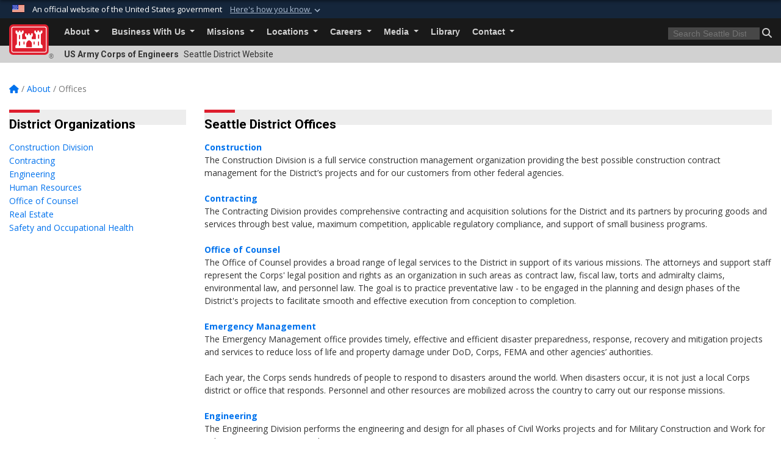

--- FILE ---
content_type: text/html; charset=utf-8
request_url: https://www.nws.usace.army.mil/About/Offices/
body_size: 22622
content:
<!DOCTYPE html>
<html  lang="en-US">
<head id="Head"><meta content="text/html; charset=UTF-8" http-equiv="Content-Type" />
<meta name="REVISIT-AFTER" content="1 DAYS" />
<meta name="RATING" content="GENERAL" />
<meta name="RESOURCE-TYPE" content="DOCUMENT" />
<meta content="text/javascript" http-equiv="Content-Script-Type" />
<meta content="text/css" http-equiv="Content-Style-Type" />
<title>
	Seattle District Offices
</title><meta id="MetaDescription" name="description" content="The official public website of the Seattle District, U.S. Army Corps of Engineers. For website corrections, write to paoteam@nws02.usace.army.mil." /><meta id="MetaKeywords" name="keywords" content="Offices" /><meta id="MetaRobots" name="robots" content="INDEX, FOLLOW" /><link href="/Resources/Shared/stylesheets/dnndefault/7.0.0/default.css?cdv=189" type="text/css" rel="stylesheet"/><link href="/DesktopModules/Links/module.css?cdv=189" type="text/css" rel="stylesheet"/><link href="/Desktopmodules/SharedLibrary/Plugins/bootstrap4/css/bootstrap.min.css?cdv=189" type="text/css" rel="stylesheet"/><link href="/Portals/_default/Skins/USACETheme/skin.css?cdv=189" type="text/css" rel="stylesheet"/><link href="/Portals/27/portal.css?cdv=189" type="text/css" rel="stylesheet"/><link href="/Desktopmodules/SharedLibrary/Plugins/SocialIcons/css/fa-social-icons.css?cdv=189" type="text/css" rel="stylesheet"/><link href="/Desktopmodules/SharedLibrary/Plugins/Skin/SkipNav/css/skipnav.css?cdv=189" type="text/css" rel="stylesheet"/><link href="/Desktopmodules/SharedLibrary/ValidatedPlugins/font-awesome6/css/all.min.css?cdv=189" type="text/css" rel="stylesheet"/><link href="/Desktopmodules/SharedLibrary/ValidatedPlugins/font-awesome6/css/v4-shims.min.css?cdv=189" type="text/css" rel="stylesheet"/><link href="/Desktopmodules/SharedLibrary/Plugins/smartmenus/addons/bootstrap-4/jquery.smartmenus.bootstrap-4.css?cdv=189" type="text/css" rel="stylesheet"/><script src="/Resources/libraries/jQuery/03_07_01/jquery.js?cdv=189" type="text/javascript"></script><script src="/Resources/libraries/jQuery-Migrate/03_04_01/jquery-migrate.js?cdv=189" type="text/javascript"></script><script src="/Resources/libraries/jQuery-UI/01_13_03/jquery-ui.min.js?cdv=189" type="text/javascript"></script><link rel='icon' href='/Portals/27/favicon.ico?ver=KfPsUGzqT5wSmI8wjUtnCQ%3d%3d' type='image/x-icon' /><meta name='host' content='DMA Public Web' /><meta name='contact' content='dma.WebSD@mail.mil' /><link rel="stylesheet" type="text/css" href="/DesktopModules/SharedLibrary/Controls/Banner/CSS/usa-banner.css" /><script  src="/Desktopmodules/SharedLibrary/Plugins/GoogleAnalytics/Universal-Federated-Analytics-8.7.js?agency=DOD&subagency=USACE&sitetopic=dma.web&dclink=true"  id="_fed_an_ua_tag" ></script><link rel="stylesheet" href="/DesktopModules/LiveHTML/Resources/Tabs/Style.css" type="text/css" media="all" /><meta name="viewport" content="width=device-width, initial-scale=1, shrink-to-fit=no" /></head>
<body id="Body">

    <form method="post" action="/About/Offices/" id="Form" enctype="multipart/form-data">
<div class="aspNetHidden">
<input type="hidden" name="__EVENTTARGET" id="__EVENTTARGET" value="" />
<input type="hidden" name="__EVENTARGUMENT" id="__EVENTARGUMENT" value="" />
<input type="hidden" name="__VIEWSTATE" id="__VIEWSTATE" value="LZPByGrLuP+bX85QK4VfNPcXxnmiSL9q2ouEwzOmcwyRBY/sl2zkdKQER57bHuRMFHv8T4ACjdhI+Tn5aEUjgLPVfEVwPwa7dv7wqbudDI6ZDQ2yVqXMpgUtXNtcCadQE8nL/A5p7ynBwb/gxo0xbYK7xjWWRiNST2/TFzuTYmzBwiCbSd+gQG00C+a0bhQ/3wM1jqs3z9uuWmrAaa9V8965rvIQkM0+JJVOcOHu8f4q3IjYmPMBv8wEeii5KDpm5pEBz6St+isdx9rTjsgTfs6857fKEDSNRfaKn9ygdnLpn0a4zhFg5KcEu50/aa22oGOa5BPybBDcewtu+vEvxGF7s58v5R/MnfG/h1Tv/aRxUXsF1wl6AytzME7OebeFp2KSxymO6zX6WRgfHS+zFYD5OeB4wd8g6jdPYwR/mhbPjUacByK4AwTn5itny4qSP2hqgWwRrdRtAAOzTeNT1tyjIzppEMX06Y8AyFjHDpTY5Aopajh2KvVF8cdteQD1K2b0JV+QPPn4KJ+8i9A2JrU6+QOiRpuLwqFRVC8ofCOQ/JEDPxMcb/AhV9fFns/V1jv7jMDZo7AaqjjJ0F0PLXkSmuSAbyVi1A45cj8CguQTOMob5yVGH58NY8BEMqzmbgatTv5grAsGrzR9pZn3QMxJErh8Mz60aCyGEhYT2FHISSKN4LhSnjqoWONTSa1VwCkwcXt1eVjutFFeE91g/ejAk+3c09RD2HlZsZKmzYOtUAjhq1yh4HM2zc8uJMhLdOpveEBjBzeFNYjWH7CdtHjBbsH5W1cBMjS5Jofc5J13FW5d4E6vzDCe/[base64]/WTzOzN4qeVVIeNVYnE0Op0FRRZW9rF3SEYUzj8kiMB9KKwo4nzuxEIwHXWibc0RwF3rHO8hKY9txLZpEboRlqBNGBtusiFQ9sSVwTFXn98V5wJbK+mY9aOIwZzMIunoomv1ya+3qE+/0g0BOetoe7Wn0enfxxLfk8ugu/MKT1LWw2CUrRvpgdFo+V0NZ1u3idTEGicCqQweTfrfyN84qG9FqT9/zqHcl/Tekf5xyyswRCwGA1sZmDmwXTs/0ixxqVTTLqgxtZjN+DIEJb1vxVzw4R+EF15kdT1YsWpqB1SMoZ0b0xXWuGsJPEVWjAroPwsNk2O0btbMj8Lo/H/ASsSuzXMEc90gAoj6nR8pvKkIWpLalJclPXg2JXVxNs2GXxxJTaLSdxIa9hTD3oNW8RuNpI48M38b6q70SbGO1HrgyT8bkYEZRXoRjJKwkgaoKwKrs6Dp0ON47OfEZ6dFe97YZi4IkbGIIMtXYc/X9Lb9E//SLjfZ2fvZ+CgO6GlXae5GcSftRgOQkRr8pSfBLBQqBDW1eGDlytR+8PwSs1DxXZyy9/qpG/0l4UE6/KMO3Cwjp8VL3mAqyk955Vor3FIPUG2zdUvQ8Gu34OxUy/kDct9uC/J9skKrc/nnjaeWLEw2wxtTPuCWG/GARsvjBc6TMpEpOVXgQoNO4tR3TQBmg8cEkxIm/iRjbGv048c3cTPZRrL2fx6B8w78/aqnUzMyGzv6vyoRwjcEdRvu3Mc9P08m6jbikZmn+4waHFz2bFTzw9mQAwWdz5SNYxVSw3L6bmZCItOiUq4yGnc+m26+RHI9fYMNEIXjI/j9oxclMnF+tEcpJ9fIWNqtks0oElypILK7yBsR6sMWC7mYdMZ8B/mfX/+eficYEKR9rJaZrpn5/KqPdtf0L6W+6k0C8aH/d+gnYWkAc/RyCOw69i9W5m8P/uPCWgFYlVcgfdEwDw1Km9Tu1PElQHPSkowzs2H/QY1STiDvrjEg4mqqCqPZeDGYJgS5fNcmjtpSSmCbtnl5QSmLF0Fpq9uTdZQJ2vHynCIkI15yEo5nGfaGBGkNgy/tQNjMc+ux2dTwaengxdF3B6CNSadAm9HG/[base64]/aUQQw7CMkexU5cgAXhP4cQCxeyvaqtaoN5Inz6ca8BF7BkeuOsZEuG+hGb/KWgr+0lRZQZphrMLBEa9dduZO3wP/AlOAkvAS90p9q/IATbY9RIbJgbewjZpT38OhyZDHqHZ640Co/BjCKBEOztYktfY09EVDnPMuhwNR6A1M7auredq8C4Ev/fSWZaeFH0WxttlTq7raXzFWJvauQ+flPaUxU6oDzLeOuukd3N4xr7eK3MtFcAmKXW/xwygt3lGeWK1UIJGknMUJvrABVoRJFXjaJa9GHhiQFJX3DR6SNmZh16WTUnUVBZ9QbZi2vxrMWDyrUyCJT+ASCcR31gcS78Dy9Airk+yZ8PconYDD0H0cC+/[base64]/EfsPwgoEQT80HWuohcz3Gmj/mhB4qwzDUgd1T6+73shDUvN1uax0bgUccXq8pkIwx771+CjMSZI1YP6VqJ2+htyIkSDxBln+Gxe9wOMTNkTqr5KBNI5Bvo4uYHqzW5jh92tcCpJK17kfzcvuKPLE+v+NQaheu/5ZrUNADOLxalpi/[base64]/Aw8I9oeJWfgsydwX2hugSFvJ6TLQiiDbTprUBl4LU58XbVfttFpUgaZ5xbNf1i5T3XvgZIX6KxiSiBX5hatzEGA1ajcun1wsPvJrGct1RdxNXI2OKXHXTJp+umdFJhSPnSRCZlNqy0+G28L0E1m/myv/Bj/T3yIJF1sgLxBwOXIS03XaCqAR0ALd7j9CE3cq4MEB/gFwOJchRfeiuLwYL00TB4pO6Gcq9FZfToL8xGfeCHk7/u332ooRYlwM8/dZxg9IU1XmMBu7tD4XpUI5+Wv9PZgiCyeiUAB4+EWcYEmT+P+yLJmLVh9eGfKnNOgpoq0/oNodDJJzTUJlnqvwYe1mW2zOXtcbeXtd5BBi2dY/FvQjdpw+SZT7Zut/uji7M0izUnouWEYxEMWOKTFlsB0l0TQV2vslAiu3vTV00V7VyuqG/qvVrYfqvLLhMiXfbYPbBG/OX5KsddGIWWsYIiNL8CDB8PRth3+ok/QEVOFAVvf+fzRDFwo1ss/C+aJzUARmo5xcxOEGOH/jAivfIvynj7+0B3LziqED0XM9clL4Z4MsuuMlfe3eh/vDqeS9LFkGzJb0cpJ2G3WxKYRrBy3FZFix2/syWkTd2iubk8fyvC3F4I0dw7u2/GZ48UW85AJIZZRGdrIsc4Wwkm9gmoY+/Ov/q8DJEYOoZomxUUEPE9QLceUx7S2kRwGLD6GS+xwIxwNhS4iWzlDKvR5ZR5dmZMJMze7DdQ7akN2l2ys0FBVfOy1+zfKYEuqFUIr4AoUBAFzhkR3ESW2ukuo6vHqoCnf6q1hAHfm/[base64]/xCVdYbF4hLXTYkQx6H45TMf7O66Jg1sL/VaA6C0aUQKnTYjyPQE4weIgOucSICm0Z0ehpTASiScAnUIYdas3VCHFlD+CavVo0v6HDnON0PRrTY3+rx+RZwNhWWAIzi7teevOI8IIBiGCHOUtiKHtGSUOI6OcEPg1i6jW8taM29QSDUq/Vm1dGQDBb1Zi2DqVkHLpyRqCllUqFLnDotIoKs1aLnVMVl+bGqE40S7nlaDZ7hktACAXTwuARf7BWFWfi7+MJZzVmIbgpdVijBfNPKBg/8ZyxbeV+NXOkqn1gXcUd+BLzsUWktOhqV1QyFq7YCiAhHtK5C4VlKsoxTJIIgi2PB15pzlx4we/+l9dh5DiUBYf1WEVa8CLRRUhBMwHwSNPUkjN/BETCunK8qRXZlem4xRbEiymhbfWFr1HD+MRFj/gGo0j5Bgm2O3Oqnoela0tOElqgFHx1irRX8f7iKM7PAG0y1JPmLQufO3gthtFwC3YzlsL+4p9c5p3LR21XkjDVeq8w1rzgwBf6FPlGXkhOzmSWli8MjHPSm4FXSeCQr73RoC7b/s2pSRhjecvMwJRMqb5yoYL/Ni/jQi83+CVRJOLcafy8oof1nfCWs9viZAgE6SwoO2a/HQlId1SHkyeDQHpCUSk0vp91rymQfKkk5bwHIMhzH/Fr3vU7JLgup3koiywnLCxcCpiJWiCJrlbfOHVjwgJBR5pwLVmByMDXISogohqv7XXb6t3GBSdndmotSBZ7xj+nxzQ7S+HBoXJnucoM1XNpY2Ee4oROl4DlNNOSgB1MtEABVosF4sc9Cw0EVj2JX/ADLLFBM9qU/20Oil2k95eUBHR81NVEWJVmIM0G9SQrbSDIEsLrioxeT3EFBbQq0fJZ282U0UyGw4PwxmBOqSccvRDB7CABTCISsMJBM9RxKw+IgbnsyPFCR1+T8BUrbe6eoVBa/KKRfwmNF5uSbCRYSxPDMbIohyt/M2XJ1T+eZbBxLAl8eRjaN3Uq8fWwOr7IVX9FuQdTVNdj9n/AMq1ApDe45GeXS4ZKAzsdtSeD1dpUEt2vGxhPgCYY9Zc8bKs0ye/tIfPNnIFHoBo0zkFCZNxeThNrBqirdi16X1OJWF0J7ejew3n22GBoSByap1TTmx8UkCxg0U2bxRK/wsWN/eTRCPqd2Knipg5qX3Lrd/EFKF4vnKS2FYULh+5CcxQDfUDZ9ZfhMdL43KTAEPoAOC0zipJIgO/tvVaXTx/EPtwsC4m/7RcZgOFLD3GDlyB3TLgQd1m5i130JIkWMF2LDvDIAFrqwcKLUNHZEEGc2GcouyY4YNaBECwhGfYDE+cjYPDkEnz9oP06H2rBwriJeY3qVVGL0g3gsuSa/[base64]/YvjalzFQnnrAAavCnHGzNtrcOYKsHBp+ou3dn0sHzroCW13iYUcpLSUbu/gO9bO7tNmaBHxHztDCYpI6Fv7Lv3iSB4qfOGwnQLVWuiq4ry/HZ2QRRKwRsetEp83JxnowS7/YxG/jVWyTRULXPgAgu+MYkDnhc8trPvUf4Ig4WdcYXmSkg0AghgD4ABZbLJBrKT6LEsNAUJRX7uoP75rcv6f1Ayk3QRvmzy7j9h/dMd1YGSivlNfKQ2fi9UB232nPhnOeY5Gkj8M6ftlUxiP3gbfI42zDE7Kqxwd5DcAPSSG43lWGlmSsgaZFX7wQYw10crXW2QmQ80ktYBHgrGsk1Ixn7MW0Al8qFMToCkvwCyLAYjBB3fd4nxBDt1/qCu66tGcV3O1BugRELYdgbAbWIn4k+WZo+VMqBHfodHF7ZzXdFHsE2ZHCLNMJQ6WW0CD2rNWEolgewjIHKwGDRt/ZMGiyRJg9RubZ5sxmwdjOKi2ESHkh9FtumknESMdMuOkGqHn7M/qJW0kJqkp/wIB5gkSeMtpiw9ttQMkgmND/eLbIYF1Z4khXmS1WZEa8z9LCfCyeVuaWJHGsBLtltNpCrhh7hw6MrnXHFNwmDIVPYmxzfDLDR/wSdrujvPn3lCdepOpuNKLuS2SRxHLzD3ABd4JbMslp++iKLCxYMCrh2OdZgAKl+Ji/[base64]/wlK9daMn9D4RfDrrIx4tMasLIWwOU3ZIi0XIB8VsW0OoNvQOTNNl/yhH1lNPcwL1kxbk242kZjyxCztPscknthwOOna4YElw/tGHzIAzsgV/XTRs0HOse5f2uPdkXQvXVzeVuCyU8BA1I3e/FStlP05LB9jrO+g36cFJ6Q+oFJ80BwI/629rhqD4GUqMr/SAaVGkky94vL4rC1e/09YQFApcgl9N3pDt7sHg2dKzlpuGctm7OFWgXV1ebYh4nvyeQVISRe5vAz6AFmKWYaezC/GsPUoM6BNmwSd5k222fDFnle7vXJMNhrVZKLffifab9Q12OHpsW9j94E56cb0Wm6ExgYEv0s/ADOsuHGg63k6p67jXO+AysdulUzIAiKERiH6hFaVATOl201/f6fgTIBMjtp3sNbSdrHvZ8Bmxr8QtZ6GUuGeERG5pZ+E4j3GN2tPLsz1mBG/b990jgEwEFEjOiEeZFFtmBHRsoIQa4OwxXUMJWIqoTDqTPtSCvWtFRKOh322jYVfOKahwPbIVsThXBpBmz7/YzsigerU4GuIHRlrTm6h6x97Lc2jGWcXZVWUBQBzUsMauqSdff6xAT1nD+IrmdSVkE/eHOwhvwhf+hL7ZGpZTweeOAl4Rb0LQNWXoy+2kfR52t8Fu930dyXcCyiHQcZvhrVtDXltmrVJZScJkWshvo2sPYd6RKTADiJzWfnuEqH2EptSkOonZuyJueGPA5gPN94aHG/NGF/CiBkPxWff8hoHK5383cqzJxE+pwT27Tlb++3fbbv0XSUZuaviBhSdorhOUX7GNjOPhXFQUPKknZ6zx6W2YmPaGdxSe9W6ym17c3CLILmh4IaivVVFEJyISjUvz96FrHuSU/tToCBvsjYjaZEYCHr6IJRaA8Je3j5/AJF93UaGB5oOKPUfU1Bluzp1I2Dubomw/E8M3MC6Vv2T47AZxIxAKAZ8vHSG04dR86UsjJ6Ppn+qxztRyCcxbygRJ4iw6XBNlRa7CSMhU=" />
</div>

<script type="text/javascript">
//<![CDATA[
var theForm = document.forms['Form'];
if (!theForm) {
    theForm = document.Form;
}
function __doPostBack(eventTarget, eventArgument) {
    if (!theForm.onsubmit || (theForm.onsubmit() != false)) {
        theForm.__EVENTTARGET.value = eventTarget;
        theForm.__EVENTARGUMENT.value = eventArgument;
        theForm.submit();
    }
}
//]]>
</script>


<script src="/WebResource.axd?d=pynGkmcFUV2YRBDbasXhoakaqdeI-_09hOJyJqDzsDsl2pX8MS4jrFU_QRw1&amp;t=638901627720898773" type="text/javascript"></script>


<script src="/ScriptResource.axd?d=NJmAwtEo3IrKGQZJaQ-59ps9QE7NB-cd8FtY8K_IKR198d6n1yFeBXjBOfSie8_YpnxWr5TH_Xa1YuI6xvu2xbnYgibsEU5YeVIVuQL9OF1wgOqmP8IRYf5-D9bdkdSDspeMsQ2&amp;t=32e5dfca" type="text/javascript"></script>
<script src="/ScriptResource.axd?d=dwY9oWetJoLC35ezSMivQTHgohaws39GHERz_2Vs-fMqSX4XSS-TGUwHNwlX-SjZdeyVi2T18HyTsBGhhCgcdE7ySD6n4ENZHt2zQ9wqrft0ffaCn4pNEJ2yI2hoEpa5BC03t8XV-nAfRCVl0&amp;t=32e5dfca" type="text/javascript"></script>
<div class="aspNetHidden">

	<input type="hidden" name="__VIEWSTATEGENERATOR" id="__VIEWSTATEGENERATOR" value="CA0B0334" />
	<input type="hidden" name="__VIEWSTATEENCRYPTED" id="__VIEWSTATEENCRYPTED" value="" />
	<input type="hidden" name="__EVENTVALIDATION" id="__EVENTVALIDATION" value="CK3468X0z40katE8iMjyELGAMO6W6+YFFqFjz+l7g4WsrrA3LGMs+O4YgihHalQqascooppN+c53no1wLmYxCFBpX0NzAoqA5MFprYZvkwN396V6" />
</div><script src="/js/dnn.modalpopup.js?cdv=189" type="text/javascript"></script><script src="/js/dnncore.js?cdv=189" type="text/javascript"></script><script src="/Desktopmodules/SharedLibrary/Plugins/Mobile-Detect/mobile-detect.min.js?cdv=189" type="text/javascript"></script><script src="/Desktopmodules/SharedLibrary/Plugins/Skin/js/common.js?cdv=189" type="text/javascript"></script>
<script type="text/javascript">
//<![CDATA[
Sys.WebForms.PageRequestManager._initialize('ScriptManager', 'Form', [], [], [], 180, '');
//]]>
</script>

        
        
        


<script type="text/javascript">
$('#personaBar-iframe').load(function() {$('#personaBar-iframe').contents().find("head").append($("<style type='text/css'>.personabar .personabarLogo {}</style>")); });
</script>
<div id="dnn_ctl03_header_banner_container" class="header_banner_container">
    <span class="header_banner_inner">
        <div class="header_banner_flag">
            An official website of the United States government 
        <div class="header_banner_accordion" tabindex="0" role="button" aria-expanded="false"><u>Here's how you know 
        <span class="expand-more-container"><svg xmlns="http://www.w3.org/2000/svg" height="24" viewBox="0 0 24 24" width="24">
                <path d="M0 0h24v24H0z" fill="none" />
                <path class="expand-more" d="M16.59 8.59L12 13.17 7.41 8.59 6 10l6 6 6-6z" />
            </svg></span></u></div>
        </div>
        <div class="header_banner_panel" style="">
            <div class="header_banner_panel_item">
                <span class="header_banner_dotgov"></span>
                <div id="dnn_ctl03_bannerContentLeft" class="header_banner_content"><p class="banner-contentLeft-text"><strong> Official websites use .mil </strong></p>A <strong>.mil</strong> website belongs to an official U.S. Department of Defense organization in the United States.</div>
            </div>
            <div class="header_banner_panel_item https">
                <span class="header_banner_https"></span>
                <div id="dnn_ctl03_bannerContentRight" class="header_banner_content"><p class="banner-contentRight-text"><strong>Secure .mil websites use HTTPS</strong></p><div> A <strong>lock (<span class='header_banner_icon_lock'><svg xmlns = 'http://www.w3.org/2000/svg' width='52' height='64' viewBox='0 0 52 64'><title>lock </title><path class='icon_lock' fill-rule='evenodd' d='M26 0c10.493 0 19 8.507 19 19v9h3a4 4 0 0 1 4 4v28a4 4 0 0 1-4 4H4a4 4 0 0 1-4-4V32a4 4 0 0 1 4-4h3v-9C7 8.507 15.507 0 26 0zm0 8c-5.979 0-10.843 4.77-10.996 10.712L15 19v9h22v-9c0-6.075-4.925-11-11-11z' /> </svg></span>)</strong> or <strong> https://</strong> means you’ve safely connected to the .mil website. Share sensitive information only on official, secure websites.</div></div>
            </div>

        </div>
    </span>
</div><style> .header_banner_container{ background-color: #15263b; color: #FFF; } .icon_lock { fill: #FFF;} .header_banner_container .header_banner_content .banner-contentLeft-text, .header_banner_container .header_banner_content .banner-contentRight-text { color: #FFF;} </style>
<script type="text/javascript">

jQuery(document).ready(function() {
initializeSkin();
});

</script>

<script type="text/javascript">
var skinvars = {"SiteName":"Seattle District","SiteShortName":"Seattle District","SiteSubTitle":"","aid":"seattle_district","IsSecureConnection":true,"IsBackEnd":false,"DisableShrink":false,"IsAuthenticated":false,"SearchDomain":"search.usa.gov","SiteUrl":"https://www.nws.usace.army.mil/","LastLogin":null,"IsLastLoginFail":false,"IncludePiwik":false,"PiwikSiteID":-1,"SocialLinks":{"Facebook":{"Url":"https://www.facebook.com/USACENWS","Window":"_blank","Relationship":"noopener"},"Twitter":{"Url":"http://www.twitter.com/seattledistrict","Window":"_blank","Relationship":"noopener"},"YouTube":{"Url":"","Window":"_blank","Relationship":"noopener"},"Flickr":{"Url":"","Window":"_blank","Relationship":"noopener"},"Pintrest":{"Url":"","Window":null,"Relationship":null},"Instagram":{"Url":"","Window":"","Relationship":null},"Blog":{"Url":"","Window":"_blank","Relationship":"noopener"},"RSS":{"Url":"","Window":"","Relationship":null},"Podcast":{"Url":"","Window":"","Relationship":null},"Email":{"Url":"","Window":"","Relationship":null},"LinkedIn":{"Url":"","Window":null,"Relationship":null},"Snapchat":{"Url":"","Window":"","Relationship":null}},"SiteLinks":null,"LogoffTimeout":3300000,"SiteAltLogoText":""};
</script>
<script type="application/ld+json">{"@context":"http://schema.org","@type":"Organization","logo":null,"name":"Seattle District","url":"https://www.nws.usace.army.mil/","sameAs":["https://www.facebook.com/USACENWS","http://www.twitter.com/seattledistrict"]}</script>

<div id="app" class="app_usace app-inner   ">
    

<div id="skip-link-holder"><a id="skip-link" href="#skip-target">Skip to main content (Press Enter).</a></div>

<header id="header-main">
    
    <div id="header-title">
        <div class="page-container">
            <div class="container-fluid flex">
                <div class="site-name">US Army Corps of Engineers</div>
                <div class="site-area">Seattle District Website</div>
            </div>
        </div>
    </div>
    <div id="header-menu">
        <div class="page-container">
            <div class="container-fluid">
                <div class="site-logo">
                    
                    <a href="https://www.nws.usace.army.mil/">
                        <img src="/Portals/_default/Skins/USACETheme/Assets/images/usace-logo-color.svg" alt="Seattle District"/>
                    </a>
                    <div class='reg'>&reg;</div>
                </div>
                <nav class="navbar navbar-expand-md" id="main-menu" aria-label="main menu">
                    <div class="collapse navbar-collapse" id="navbarSupportedContent">
                        <a id="mobile-menu-close" class="mobile-menu-trigger" href="javascript:;" data-toggle="collapse" data-target="#navbarSupportedContent" aria-controls="navbarSupportedContent" aria-expanded="false" aria-label="Toggle navigation"><i class="fa fa-times"></i></a>
                        

<!-- ./ helper -->


        <ul id="main-nav" class="navbar-nav mr-auto" data-sm-options="{collapsibleBehavior: 'link', bootstrapHighlightClasses: 'focused', showTimeout: 0, showFunction: null, hideTimeout: 0, hideFunction: null, subMenusSubOffsetX: 0, subMenusSubOffsetY: 0, subMenusMaxWidth: '26em'}">
                    <li class="nav-item  dropdown">
                                <a class="nav-link dropdown-toggle"
           href="https://www.nws.usace.army.mil/About/"
            
           data-toggle="dropdown"
           id="navbarDropdownMenuLink_0"
           aria-haspopup="true"
           aria-expanded="false"
                         
>
           About
        </a>

                                <ul class="dropdown-menu" aria-labelledby="navbarDropdownMenuLink_0">
                    <li>
                                <a class="dropdown-item"
           href="https://www.nws.usace.army.mil/About/History/"
                      
>
           History
        </a>

                    </li>                    <li>
                                <a class="dropdown-item"
           href="https://www.nws.usace.army.mil/About/FAQ/"
                      
>
           FAQ
        </a>

                    </li>                    <li class="dropdown dropdown-submenu">
                                <a class="dropdown-item dropdown-toggle"
           href="https://www.nws.usace.army.mil/About/Offices/"
            
           data-toggle="dropdown"
           id="navbarDropdownMenuLink_101"
           aria-haspopup="true"
           aria-expanded="false"
                         
>
           Offices
        </a>

                                <ul class="dropdown-menu" aria-labelledby="navbarDropdownMenuLink_101">
                    <li class="dropdown dropdown-submenu">
                                <a class="dropdown-item dropdown-toggle"
           href="https://www.nws.usace.army.mil/About/Offices/Engineering/"
            
           data-toggle="dropdown"
           id="navbarDropdownMenuLink_200"
           aria-haspopup="true"
           aria-expanded="false"
                         
>
           Engineering
        </a>

                                <ul class="dropdown-menu" aria-labelledby="navbarDropdownMenuLink_200">
                    <li class="dropdown dropdown-submenu">
                                <a class="dropdown-item dropdown-toggle"
           href="https://www.nws.usace.army.mil/About/Offices/Engineering/Hydraulics-and-Hydrology/"
            
           data-toggle="dropdown"
           id="navbarDropdownMenuLink_299"
           aria-haspopup="true"
           aria-expanded="false"
                         
>
           Hydraulics and Hydrology
        </a>

                                <ul class="dropdown-menu" aria-labelledby="navbarDropdownMenuLink_299">
                    <li class="dropdown dropdown-submenu">
                                <a class="dropdown-item dropdown-toggle"
           href="https://www.nws.usace.army.mil/About/Offices/Engineering/Hydraulics-and-Hydrology/Water-Quality/"
            
           data-toggle="dropdown"
           id="navbarDropdownMenuLink_398"
           aria-haspopup="true"
           aria-expanded="false"
                         
>
           Water Quality
        </a>

                                <ul class="dropdown-menu" aria-labelledby="navbarDropdownMenuLink_398">
                    <li>
                                <a class="dropdown-item"
           href="https://www.nws.usace.army.mil/About/Offices/Engineering/Hydraulics-and-Hydrology/Water-Quality/Water-Quality-Documents/"
                      
>
           Water Quality Documents
        </a>

                    </li>        </ul>

                    </li>
                    <li>
                                <a class="dropdown-item"
           href="https://www.nws.usace.army.mil/About/Offices/Engineering/Hydraulics-and-Hydrology/Operational-Projections/"
                      
>
           Operational Projections
        </a>

                    </li>                    <li class="dropdown dropdown-submenu">
                                <a class="dropdown-item dropdown-toggle"
           href="https://www.nws.usace.army.mil/About/Offices/Engineering/Hydraulics-and-Hydrology/Historical-Datum-Regions/"
            
           data-toggle="dropdown"
           id="navbarDropdownMenuLink_400"
           aria-haspopup="true"
           aria-expanded="false"
                         
>
           Historical Datum Regions
        </a>

                                <ul class="dropdown-menu" aria-labelledby="navbarDropdownMenuLink_400">
                    <li>
                                <a class="dropdown-item"
           href="https://www.nws.usace.army.mil/About/Offices/Engineering/Hydraulics-and-Hydrology/Historical-Datum-Regions/Willapa-Bay/"
                      
>
           Willapa Bay
        </a>

                    </li>                    <li>
                                <a class="dropdown-item"
           href="https://www.nws.usace.army.mil/About/Offices/Engineering/Hydraulics-and-Hydrology/Historical-Datum-Regions/Grays-Harbor/"
                      
>
           Grays Harbor
        </a>

                    </li>                    <li>
                                <a class="dropdown-item"
           href="https://www.nws.usace.army.mil/About/Offices/Engineering/Hydraulics-and-Hydrology/Historical-Datum-Regions/Western-Olympic-Peninsula/"
                      
>
           Western Olympic Peninsula
        </a>

                    </li>                    <li>
                                <a class="dropdown-item"
           href="https://www.nws.usace.army.mil/About/Offices/Engineering/Hydraulics-and-Hydrology/Historical-Datum-Regions/South-Puget-Sound/"
                      
>
           South Puget Sound
        </a>

                    </li>                    <li>
                                <a class="dropdown-item"
           href="https://www.nws.usace.army.mil/About/Offices/Engineering/Hydraulics-and-Hydrology/Historical-Datum-Regions/North-Puget-Sound/"
                      
>
           North Puget Sound
        </a>

                    </li>                    <li>
                                <a class="dropdown-item"
           href="https://www.nws.usace.army.mil/About/Offices/Engineering/Hydraulics-and-Hydrology/Historical-Datum-Regions/Whidbey-Island/"
                      
>
           Whidbey Island
        </a>

                    </li>                    <li>
                                <a class="dropdown-item"
           href="https://www.nws.usace.army.mil/About/Offices/Engineering/Hydraulics-and-Hydrology/Historical-Datum-Regions/San-Juan-Islands/"
                      
>
           San Juan Islands
        </a>

                    </li>        </ul>

                    </li>
                    <li>
                                <a class="dropdown-item"
           href="https://www.nws.usace.army.mil/About/Offices/Engineering/Hydraulics-and-Hydrology/Floodplain-Management-Services/"
                      
>
           Floodplain Management Services
        </a>

                    </li>        </ul>

                    </li>
                    <li>
                                <a class="dropdown-item"
           href="https://www.nws.usace.army.mil/About/Offices/Engineering/Geospatial/"
                      
>
           Geospatial
        </a>

                    </li>                    <li>
                                <a class="dropdown-item"
           href="https://www.nws.usace.army.mil/About/Offices/Engineering/Levee-Safety/"
                      
>
           Levee Safety
        </a>

                    </li>                    <li>
                                <a class="dropdown-item"
           href="https://www.nws.usace.army.mil/About/Offices/Engineering/Dam-Safety/"
                      
>
           Dam Safety
        </a>

                    </li>        </ul>

                    </li>
                    <li class="dropdown dropdown-submenu">
                                <a class="dropdown-item dropdown-toggle"
           href="https://www.nws.usace.army.mil/About/Offices/Construction/"
            
           data-toggle="dropdown"
           id="navbarDropdownMenuLink_201"
           aria-haspopup="true"
           aria-expanded="false"
                         
>
           Construction
        </a>

                                <ul class="dropdown-menu" aria-labelledby="navbarDropdownMenuLink_201">
                    <li>
                                <a class="dropdown-item"
           href="https://www.nws.usace.army.mil/About/Offices/Construction/Construction-Specifications/"
                      
>
           Construction Specifications
        </a>

                    </li>        </ul>

                    </li>
                    <li>
                                <a class="dropdown-item"
           href="https://www.nws.usace.army.mil/About/Offices/Real-Estate/"
                      
>
           Real Estate
        </a>

                    </li>        </ul>

                    </li>
                    <li>
                                <a class="dropdown-item"
           href="https://www.nws.usace.army.mil/About/Who-We-Are/"
                      
>
           Who We Are
        </a>

                    </li>        </ul>

                    </li>
                    <li class="nav-item  dropdown">
                                <a class="nav-link dropdown-toggle"
           href="https://www.nws.usace.army.mil/Business-With-Us/"
            
           data-toggle="dropdown"
           id="navbarDropdownMenuLink_1"
           aria-haspopup="true"
           aria-expanded="false"
                         
>
           Business With Us
        </a>

                                <ul class="dropdown-menu" aria-labelledby="navbarDropdownMenuLink_1">
                    <li>
                                <a class="dropdown-item"
           href="https://www.nws.usace.army.mil/Business-With-Us/Contracting/"
                      
>
           Contracting
        </a>

                    </li>                    <li class="dropdown dropdown-submenu">
                                <a class="dropdown-item dropdown-toggle"
           href="https://www.nws.usace.army.mil/Business-With-Us/Legal/"
            
           data-toggle="dropdown"
           id="navbarDropdownMenuLink_101"
           aria-haspopup="true"
           aria-expanded="false"
                         
>
           Legal
        </a>

                                <ul class="dropdown-menu" aria-labelledby="navbarDropdownMenuLink_101">
                    <li>
                                <a class="dropdown-item"
           href="https://www.nws.usace.army.mil/Business-With-Us/Legal/Tort-Claims/"
                      
>
           Tort Claims
        </a>

                    </li>                    <li>
                                <a class="dropdown-item"
           href="https://www.nws.usace.army.mil/Business-With-Us/Legal/Freedom-of-Information-Act/"
                      
>
           Freedom of Information Act
        </a>

                    </li>        </ul>

                    </li>
                    <li>
                                <a class="dropdown-item"
           href="https://www.nws.usace.army.mil/Missions/Civil-Works/Regulatory/"
                      
>
           Regulatory
        </a>

                    </li>                    <li class="dropdown dropdown-submenu">
                                <a class="dropdown-item dropdown-toggle"
           href="https://www.nws.usace.army.mil/Business-With-Us/Small-Business/"
            
           data-toggle="dropdown"
           id="navbarDropdownMenuLink_103"
           aria-haspopup="true"
           aria-expanded="false"
                         
>
           Small Business
        </a>

                                <ul class="dropdown-menu" aria-labelledby="navbarDropdownMenuLink_103">
                    <li>
                                <a class="dropdown-item"
           href="https://www.nws.usace.army.mil/Business-With-Us/Small-Business/Forecasted-Opportunities/"
                      
>
           Forecasted Opportunities
        </a>

                    </li>        </ul>

                    </li>
                    <li>
                                <a class="dropdown-item"
           href="https://www.nws.usace.army.mil/Business-With-Us/Historic-Preservation/"
                      
>
           Historic Preservation
        </a>

                    </li>                    <li>
                                <a class="dropdown-item"
           href="https://www.nws.usace.army.mil/Business-With-Us/Section408/"
                      
>
           Section 408
        </a>

                    </li>        </ul>

                    </li>
                    <li class="nav-item  dropdown">
                                <a class="nav-link dropdown-toggle"
           href="https://www.nws.usace.army.mil/Missions/"
            
           data-toggle="dropdown"
           id="navbarDropdownMenuLink_2"
           aria-haspopup="true"
           aria-expanded="false"
                         
>
           Missions
        </a>

                                <ul class="dropdown-menu" aria-labelledby="navbarDropdownMenuLink_2">
                    <li class="dropdown dropdown-submenu">
                                <a class="dropdown-item dropdown-toggle"
           href="https://www.nws.usace.army.mil/Missions/Civil-Works/"
            
           data-toggle="dropdown"
           id="navbarDropdownMenuLink_101"
           aria-haspopup="true"
           aria-expanded="false"
                         
>
           Civil Works
        </a>

                                <ul class="dropdown-menu" aria-labelledby="navbarDropdownMenuLink_101">
                    <li class="dropdown dropdown-submenu">
                                <a class="dropdown-item dropdown-toggle"
           href="https://www.nws.usace.army.mil/Missions/Civil-Works/Engineering/"
            
           data-toggle="dropdown"
           id="navbarDropdownMenuLink_200"
           aria-haspopup="true"
           aria-expanded="false"
                         
>
           Engineering
        </a>

                                <ul class="dropdown-menu" aria-labelledby="navbarDropdownMenuLink_200">
                    <li>
                                <a class="dropdown-item"
           href="https://www.nws.usace.army.mil/Missions/Civil-Works/Engineering/Hydrology-and-Hydraulics/"
                      
>
           Hydrology and Hydraulics
        </a>

                    </li>                    <li>
                                <a class="dropdown-item"
           href="https://www.nws.usace.army.mil/Missions/Civil-Works/Engineering/Construction-Specifications/"
                      
>
           Construction Specifications
        </a>

                    </li>                    <li>
                                <a class="dropdown-item"
           href="https://www.nws.usace.army.mil/Missions/Civil-Works/Engineering/Levee-Safety/"
                      
>
           Levee Safety
        </a>

                    </li>                    <li>
                                <a class="dropdown-item"
           href="https://www.nws.usace.army.mil/Missions/Civil-Works/Engineering/Geospatial-Services/"
                      
>
           Geospatial Services
        </a>

                    </li>                    <li>
                                <a class="dropdown-item"
           href="https://www.nws.usace.army.mil/Missions/Civil-Works/Engineering/Design-Criteria/"
                      
>
           Design Criteria
        </a>

                    </li>        </ul>

                    </li>
                    <li class="dropdown dropdown-submenu">
                                <a class="dropdown-item dropdown-toggle"
           href="https://www.nws.usace.army.mil/Missions/Civil-Works/Regulatory/"
            
           data-toggle="dropdown"
           id="navbarDropdownMenuLink_201"
           aria-haspopup="true"
           aria-expanded="false"
                         
>
           Regulatory
        </a>

                                <ul class="dropdown-menu" aria-labelledby="navbarDropdownMenuLink_201">
                    <li>
                                <a class="dropdown-item"
           href="https://www.nws.usace.army.mil/Missions/Civil-Works/Regulatory/Public-Notices/"
                      
>
           Public Notices
        </a>

                    </li>                    <li class="dropdown dropdown-submenu">
                                <a class="dropdown-item dropdown-toggle"
           href="https://www.nws.usace.army.mil/Missions/Civil-Works/Regulatory/Permit-Guidebook/"
            
           data-toggle="dropdown"
           id="navbarDropdownMenuLink_301"
           aria-haspopup="true"
           aria-expanded="false"
                         
>
           Permit Guidebook
        </a>

                                <ul class="dropdown-menu" aria-labelledby="navbarDropdownMenuLink_301">
                    <li>
                                <a class="dropdown-item"
           href="https://www.nws.usace.army.mil/Missions/Civil-Works/Regulatory/Permit-Guidebook/Standard-Individual-Permits/"
                      
>
           Standard Individual Permits
        </a>

                    </li>                    <li>
                                <a class="dropdown-item"
           href="https://www.nws.usace.army.mil/Missions/Civil-Works/Regulatory/Permit-Guidebook/RGP6/"
                      
>
           RGP6
        </a>

                    </li>        </ul>

                    </li>
                    <li>
                                <a class="dropdown-item"
           href="https://www.nws.usace.army.mil/Missions/Civil-Works/Regulatory/Forms/"
                      
>
           Forms
        </a>

                    </li>                    <li>
                                <a class="dropdown-item"
           href="https://www.nws.usace.army.mil/Missions/Civil-Works/Regulatory/Jurisdictional-Determinations/"
                      
>
           Jurisdictional Determinations
        </a>

                    </li>                    <li>
                                <a class="dropdown-item"
           href="https://www.nws.usace.army.mil/Missions/Civil-Works/Regulatory/Permit-Decisions-Appeals/"
                      
>
           Permit Decisions/Appeals
        </a>

                    </li>                    <li>
                                <a class="dropdown-item"
           href="https://www.nws.usace.army.mil/Missions/Civil-Works/Regulatory/Emergencies/"
                      
>
           Emergencies
        </a>

                    </li>                    <li>
                                <a class="dropdown-item"
           href="https://www.nws.usace.army.mil/Missions/Civil-Works/Regulatory/Water-Resources-Development-Act-Sec-214/"
                      
>
           Water Resources Development Act Sec. 214
        </a>

                    </li>                    <li>
                                <a class="dropdown-item"
           href="https://www.nws.usace.army.mil/Missions/Civil-Works/Regulatory/Report-a-Violation/"
                      
>
           Report a Violation
        </a>

                    </li>                    <li class="dropdown dropdown-submenu">
                                <a class="dropdown-item dropdown-toggle"
           href="https://www.nws.usace.army.mil/Missions/Civil-Works/Regulatory/Contact-Us/"
            
           data-toggle="dropdown"
           id="navbarDropdownMenuLink_308"
           aria-haspopup="true"
           aria-expanded="false"
                         
>
           Contact Us
        </a>

                                <ul class="dropdown-menu" aria-labelledby="navbarDropdownMenuLink_308">
                    <li>
                                <a class="dropdown-item"
           href="https://www.nws.usace.army.mil/Missions/Civil-Works/Regulatory/Contact-Us/Adams-County/"
                      
>
           Adams County
        </a>

                    </li>                    <li>
                                <a class="dropdown-item"
           href="https://www.nws.usace.army.mil/Missions/Civil-Works/Regulatory/Contact-Us/Asotin-County/"
                      
>
           Asotin County
        </a>

                    </li>                    <li>
                                <a class="dropdown-item"
           href="https://www.nws.usace.army.mil/Missions/Civil-Works/Regulatory/Contact-Us/Benton-County/"
                      
>
           Benton County
        </a>

                    </li>                    <li>
                                <a class="dropdown-item"
           href="https://www.nws.usace.army.mil/Missions/Civil-Works/Regulatory/Contact-Us/Chelan-County/"
                      
>
           Chelan County
        </a>

                    </li>                    <li>
                                <a class="dropdown-item"
           href="https://www.nws.usace.army.mil/Missions/Civil-Works/Regulatory/Contact-Us/Clallam-County/"
                      
>
           Clallam County
        </a>

                    </li>                    <li>
                                <a class="dropdown-item"
           href="https://www.nws.usace.army.mil/Missions/Civil-Works/Regulatory/Contact-Us/Clark-County/"
                      
>
           Clark County
        </a>

                    </li>                    <li>
                                <a class="dropdown-item"
           href="https://www.nws.usace.army.mil/Missions/Civil-Works/Regulatory/Contact-Us/Columbia-County/"
                      
>
           Columbia County
        </a>

                    </li>                    <li>
                                <a class="dropdown-item"
           href="https://www.nws.usace.army.mil/Missions/Civil-Works/Regulatory/Contact-Us/Cowlitz-County/"
                      
>
           Cowlitz County
        </a>

                    </li>                    <li>
                                <a class="dropdown-item"
           href="https://www.nws.usace.army.mil/Missions/Civil-Works/Regulatory/Contact-Us/Douglas-County/"
                      
>
           Douglas County
        </a>

                    </li>                    <li>
                                <a class="dropdown-item"
           href="https://www.nws.usace.army.mil/Missions/Civil-Works/Regulatory/Contact-Us/Ferry-County/"
                      
>
           Ferry County
        </a>

                    </li>                    <li>
                                <a class="dropdown-item"
           href="https://www.nws.usace.army.mil/Missions/Civil-Works/Regulatory/Contact-Us/Franklin-County/"
                      
>
           Franklin County
        </a>

                    </li>                    <li>
                                <a class="dropdown-item"
           href="https://www.nws.usace.army.mil/Missions/Civil-Works/Regulatory/Contact-Us/Garfield-County/"
                      
>
           Garfield County
        </a>

                    </li>                    <li>
                                <a class="dropdown-item"
           href="https://www.nws.usace.army.mil/Missions/Civil-Works/Regulatory/Contact-Us/Grant-County/"
                      
>
           Grant County
        </a>

                    </li>                    <li>
                                <a class="dropdown-item"
           href="https://www.nws.usace.army.mil/Missions/Civil-Works/Regulatory/Contact-Us/Grays-Harbor-County/"
                      
>
           Grays Harbor County
        </a>

                    </li>                    <li>
                                <a class="dropdown-item"
           href="https://www.nws.usace.army.mil/Missions/Civil-Works/Regulatory/Contact-Us/Island-County/"
                      
>
           Island County
        </a>

                    </li>                    <li>
                                <a class="dropdown-item"
           href="https://www.nws.usace.army.mil/Missions/Civil-Works/Regulatory/Contact-Us/Jefferson-County/"
                      
>
           Jefferson County
        </a>

                    </li>                    <li>
                                <a class="dropdown-item"
           href="https://www.nws.usace.army.mil/Missions/Civil-Works/Regulatory/Contact-Us/Kitsap-County/"
                      
>
           Kitsap County
        </a>

                    </li>                    <li>
                                <a class="dropdown-item"
           href="https://www.nws.usace.army.mil/Missions/Civil-Works/Regulatory/Contact-Us/Kittitas-County/"
                      
>
           Kittitas County
        </a>

                    </li>                    <li>
                                <a class="dropdown-item"
           href="https://www.nws.usace.army.mil/Missions/Civil-Works/Regulatory/Contact-Us/Klickitat-County/"
                      
>
           Klickitat County
        </a>

                    </li>                    <li>
                                <a class="dropdown-item"
           href="https://www.nws.usace.army.mil/Missions/Civil-Works/Regulatory/Contact-Us/Lewis-County/"
                      
>
           Lewis County
        </a>

                    </li>                    <li>
                                <a class="dropdown-item"
           href="https://www.nws.usace.army.mil/Missions/Civil-Works/Regulatory/Contact-Us/Lincoln-County/"
                      
>
           Lincoln County
        </a>

                    </li>                    <li>
                                <a class="dropdown-item"
           href="https://www.nws.usace.army.mil/Missions/Civil-Works/Regulatory/Contact-Us/Mason-County/"
                      
>
           Mason County
        </a>

                    </li>                    <li>
                                <a class="dropdown-item"
           href="https://www.nws.usace.army.mil/Missions/Civil-Works/Regulatory/Contact-Us/Okanogan-County/"
                      
>
           Okanogan County
        </a>

                    </li>                    <li>
                                <a class="dropdown-item"
           href="https://www.nws.usace.army.mil/Missions/Civil-Works/Regulatory/Contact-Us/Pacific-County/"
                      
>
           Pacific County
        </a>

                    </li>                    <li>
                                <a class="dropdown-item"
           href="https://www.nws.usace.army.mil/Missions/Civil-Works/Regulatory/Contact-Us/Pend-Oreille-County/"
                      
>
           Pend Oreille County
        </a>

                    </li>                    <li>
                                <a class="dropdown-item"
           href="https://www.nws.usace.army.mil/Missions/Civil-Works/Regulatory/Contact-Us/Pierce-County/"
                      
>
           Pierce County
        </a>

                    </li>                    <li>
                                <a class="dropdown-item"
           href="https://www.nws.usace.army.mil/Missions/Civil-Works/Regulatory/Contact-Us/San-Juan-County/"
                      
>
           San Juan County
        </a>

                    </li>                    <li>
                                <a class="dropdown-item"
           href="https://www.nws.usace.army.mil/Missions/Civil-Works/Regulatory/Contact-Us/Skagit-County/"
                      
>
           Skagit County
        </a>

                    </li>                    <li>
                                <a class="dropdown-item"
           href="https://www.nws.usace.army.mil/Missions/Civil-Works/Regulatory/Contact-Us/Skamania-County/"
                      
>
           Skamania County
        </a>

                    </li>                    <li>
                                <a class="dropdown-item"
           href="https://www.nws.usace.army.mil/Missions/Civil-Works/Regulatory/Contact-Us/Snohomish-County/"
                      
>
           Snohomish County
        </a>

                    </li>                    <li>
                                <a class="dropdown-item"
           href="https://www.nws.usace.army.mil/Missions/Civil-Works/Regulatory/Contact-Us/Spokane-County/"
                      
>
           Spokane County
        </a>

                    </li>                    <li>
                                <a class="dropdown-item"
           href="https://www.nws.usace.army.mil/Missions/Civil-Works/Regulatory/Contact-Us/Stevens-County/"
                      
>
           Stevens County
        </a>

                    </li>                    <li>
                                <a class="dropdown-item"
           href="https://www.nws.usace.army.mil/Missions/Civil-Works/Regulatory/Contact-Us/Thurston-County/"
                      
>
           Thurston County
        </a>

                    </li>                    <li>
                                <a class="dropdown-item"
           href="https://www.nws.usace.army.mil/Missions/Civil-Works/Regulatory/Contact-Us/Wahkiakum-County/"
                      
>
           Wahkiakum County
        </a>

                    </li>                    <li>
                                <a class="dropdown-item"
           href="https://www.nws.usace.army.mil/Missions/Civil-Works/Regulatory/Contact-Us/Walla-Walla-County/"
                      
>
           Walla Walla County
        </a>

                    </li>                    <li>
                                <a class="dropdown-item"
           href="https://www.nws.usace.army.mil/Missions/Civil-Works/Regulatory/Contact-Us/Whatcom-County/"
                      
>
           Whatcom County
        </a>

                    </li>                    <li>
                                <a class="dropdown-item"
           href="https://www.nws.usace.army.mil/Missions/Civil-Works/Regulatory/Contact-Us/Whitman-County/"
                      
>
           Whitman County
        </a>

                    </li>                    <li>
                                <a class="dropdown-item"
           href="https://www.nws.usace.army.mil/Missions/Civil-Works/Regulatory/Contact-Us/Yakima-County/"
                      
>
           Yakima County
        </a>

                    </li>                    <li>
                                <a class="dropdown-item"
           href="https://www.nws.usace.army.mil/Missions/Civil-Works/Regulatory/Contact-Us/King-County/"
                      
>
           King County
        </a>

                    </li>        </ul>

                    </li>
                    <li>
                                <a class="dropdown-item"
           href="https://www.nws.usace.army.mil/Missions/Civil-Works/Regulatory/Subscribe/"
                      
>
           Subscribe
        </a>

                    </li>                    <li>
                                <a class="dropdown-item"
           href="https://www.nws.usace.army.mil/Missions/Civil-Works/Regulatory/News-and-Updates/"
                      
>
           News and Updates
        </a>

                    </li>                    <li>
                                <a class="dropdown-item"
           href="https://www.nws.usace.army.mil/Missions/Civil-Works/Regulatory/SPNs/"
                      
>
           SPNs
        </a>

                    </li>                    <li class="dropdown dropdown-submenu">
                                <a class="dropdown-item dropdown-toggle"
           href="https://www.nws.usace.army.mil/Missions/Civil-Works/Regulatory/Shellfish-Aquaculture/"
            
           data-toggle="dropdown"
           id="navbarDropdownMenuLink_312"
           aria-haspopup="true"
           aria-expanded="false"
                         
>
           Shellfish Aquaculture
        </a>

                                <ul class="dropdown-menu" aria-labelledby="navbarDropdownMenuLink_312">
                    <li>
                                <a class="dropdown-item"
           href="https://www.nws.usace.army.mil/Missions/Civil-Works/Regulatory/Shellfish-Aquaculture/Aquaculture-Contact-Form/"
                      
>
           Aquaculture Contact Form
        </a>

                    </li>        </ul>

                    </li>
                    <li>
                                <a class="dropdown-item"
           href="https://www.nws.usace.army.mil/Missions/Civil-Works/Regulatory/FAQs/"
                      
>
           FAQs
        </a>

                    </li>                    <li>
                                <a class="dropdown-item"
           href="https://www.nws.usace.army.mil/Missions/Civil-Works/Regulatory/Apply-For-A-Permit/"
                      
>
           Apply For A Permit
        </a>

                    </li>        </ul>

                    </li>
                    <li class="dropdown dropdown-submenu">
                                <a class="dropdown-item dropdown-toggle"
           href="https://www.nws.usace.army.mil/Missions/Civil-Works/Locks-and-Dams/"
            
           data-toggle="dropdown"
           id="navbarDropdownMenuLink_202"
           aria-haspopup="true"
           aria-expanded="false"
                         
>
           Locks and Dams
        </a>

                                <ul class="dropdown-menu" aria-labelledby="navbarDropdownMenuLink_202">
                    <li class="dropdown dropdown-submenu">
                                <a class="dropdown-item dropdown-toggle"
           href="https://www.nws.usace.army.mil/Missions/Civil-Works/Locks-and-Dams/Albeni-Falls-Dam/"
            
           data-toggle="dropdown"
           id="navbarDropdownMenuLink_301"
           aria-haspopup="true"
           aria-expanded="false"
                         
>
           Albeni Falls Dam
        </a>

                                <ul class="dropdown-menu" aria-labelledby="navbarDropdownMenuLink_301">
                    <li>
                                <a class="dropdown-item"
           href="https://www.nws.usace.army.mil/Missions/Civil-Works/Locks-and-Dams/Albeni-Falls-Dam/Project-Recreation/"
                      
>
           Project Recreation
        </a>

                    </li>                    <li>
                                <a class="dropdown-item"
           href="https://www.nws.usace.army.mil/Missions/Civil-Works/Locks-and-Dams/Albeni-Falls-Dam/Project-History/"
                      
>
           Project History
        </a>

                    </li>                    <li>
                                <a class="dropdown-item"
           href="https://www.nws.usace.army.mil/Missions/Civil-Works/Locks-and-Dams/Albeni-Falls-Dam/Spillway-Gate-Replacement-Project/"
                      
>
           Spillway Gate Replacement Project
        </a>

                    </li>        </ul>

                    </li>
                    <li>
                                <a class="dropdown-item"
           href="https://www.nws.usace.army.mil/Missions/Civil-Works/Locks-and-Dams/Chief-Joseph-Dam/"
                      
>
           Chief Joseph Dam
        </a>

                    </li>                    <li>
                                <a class="dropdown-item"
           href="https://www.nws.usace.army.mil/Missions/Civil-Works/Locks-and-Dams/Howard-Hanson-Dam/"
                      
>
           Howard Hanson Dam
        </a>

                    </li>                    <li class="dropdown dropdown-submenu">
                                <a class="dropdown-item dropdown-toggle"
           href="https://www.nws.usace.army.mil/Missions/Civil-Works/Locks-and-Dams/Chittenden-Locks/"
            
           data-toggle="dropdown"
           id="navbarDropdownMenuLink_304"
           aria-haspopup="true"
           aria-expanded="false"
                         
>
           Chittenden Locks
        </a>

                                <ul class="dropdown-menu" aria-labelledby="navbarDropdownMenuLink_304">
                    <li>
                                <a class="dropdown-item"
           href="https://www.nws.usace.army.mil/Missions/Civil-Works/Locks-and-Dams/Chittenden-Locks/Boater-Information/"
                      
>
           Boater Information
        </a>

                    </li>                    <li>
                                <a class="dropdown-item"
           href="https://www.nws.usace.army.mil/Missions/Civil-Works/Locks-and-Dams/Chittenden-Locks/Calendar-of-Events/"
                      
>
           Calendar of Events
        </a>

                    </li>                    <li>
                                <a class="dropdown-item is-disabled" href="javascript:;"
           >
           Volunteer
        </a>

                    </li>                    <li>
                                <a class="dropdown-item"
           href="https://www.nws.usace.army.mil/Missions/Civil-Works/Locks-and-Dams/Chittenden-Locks/Carl-S-English-Jr-Botanical-Garden/"
                      
>
           Carl S. English Jr. Botanical Garden
        </a>

                    </li>                    <li>
                                <a class="dropdown-item"
           href="https://www.nws.usace.army.mil/Missions/Civil-Works/Locks-and-Dams/Chittenden-Locks/Closures/"
                      
>
           Closures
        </a>

                    </li>                    <li>
                                <a class="dropdown-item"
           href="https://www.nws.usace.army.mil/Missions/Civil-Works/Locks-and-Dams/Chittenden-Locks/Fish-Counts/"
                      
>
           Fish Counts
        </a>

                    </li>                    <li>
                                <a class="dropdown-item"
           href="https://www.nws.usace.army.mil/Missions/Civil-Works/Locks-and-Dams/Chittenden-Locks/Touring-the-Locks/"
                      
>
           Touring the Locks
        </a>

                    </li>        </ul>

                    </li>
                    <li class="dropdown dropdown-submenu">
                                <a class="dropdown-item dropdown-toggle"
           href="https://www.nws.usace.army.mil/Missions/Civil-Works/Locks-and-Dams/Libby-Dam/"
            
           data-toggle="dropdown"
           id="navbarDropdownMenuLink_305"
           aria-haspopup="true"
           aria-expanded="false"
                         
>
           Libby Dam
        </a>

                                <ul class="dropdown-menu" aria-labelledby="navbarDropdownMenuLink_305">
                    <li>
                                <a class="dropdown-item"
           href="https://www.nws.usace.army.mil/Missions/Civil-Works/Locks-and-Dams/Libby-Dam/Libby-Dam-50th-Commemoration/"
                      
>
           Libby Dam 50th Commemoration
        </a>

                    </li>        </ul>

                    </li>
                    <li class="dropdown dropdown-submenu">
                                <a class="dropdown-item dropdown-toggle"
           href="https://www.nws.usace.army.mil/Missions/Civil-Works/Locks-and-Dams/Mud-Mountain-Dam/"
            
           data-toggle="dropdown"
           id="navbarDropdownMenuLink_306"
           aria-haspopup="true"
           aria-expanded="false"
                         
>
           Mud Mountain Dam
        </a>

                                <ul class="dropdown-menu" aria-labelledby="navbarDropdownMenuLink_306">
                    <li>
                                <a class="dropdown-item"
           href="https://www.nws.usace.army.mil/Missions/Civil-Works/Locks-and-Dams/Mud-Mountain-Dam/Recreation/"
                      
>
           Recreation
        </a>

                    </li>                    <li>
                                <a class="dropdown-item"
           href="https://www.nws.usace.army.mil/Missions/Civil-Works/Locks-and-Dams/Mud-Mountain-Dam/Fish-Counts/"
                      
>
           Fish Counts
        </a>

                    </li>        </ul>

                    </li>
                    <li>
                                <a class="dropdown-item"
           href="https://www.nws.usace.army.mil/Missions/Civil-Works/Locks-and-Dams/Water-Safety/"
                      
>
           Water Safety
        </a>

                    </li>        </ul>

                    </li>
                    <li class="dropdown dropdown-submenu">
                                <a class="dropdown-item dropdown-toggle"
           href="https://www.nws.usace.army.mil/Missions/Civil-Works/Programs-and-Projects/"
            
           data-toggle="dropdown"
           id="navbarDropdownMenuLink_203"
           aria-haspopup="true"
           aria-expanded="false"
                         
>
           Programs and Projects
        </a>

                                <ul class="dropdown-menu" aria-labelledby="navbarDropdownMenuLink_203">
                    <li class="dropdown dropdown-submenu">
                                <a class="dropdown-item dropdown-toggle"
           href="https://www.nws.usace.army.mil/Missions/Civil-Works/Programs-and-Projects/Authorities/"
            
           data-toggle="dropdown"
           id="navbarDropdownMenuLink_302"
           aria-haspopup="true"
           aria-expanded="false"
                         
>
           Authorities
        </a>

                                <ul class="dropdown-menu" aria-labelledby="navbarDropdownMenuLink_302">
                    <li>
                                <a class="dropdown-item"
           href="https://www.nws.usace.army.mil/Missions/Civil-Works/Programs-and-Projects/Authorities/Continuing-Authorities-Program/"
                      
>
           Continuing Authorities Program
        </a>

                    </li>                    <li>
                                <a class="dropdown-item"
           href="https://www.nws.usace.army.mil/Missions/Civil-Works/Programs-and-Projects/Authorities/Planning-Assistance-to-States-and-Tribes/"
                      
>
           Planning Assistance to States and Tribes
        </a>

                    </li>                    <li>
                                <a class="dropdown-item"
           href="https://www.nws.usace.army.mil/Missions/Civil-Works/Programs-and-Projects/Authorities/Puget-Sound-and-Adjacent-Waters/"
                      
>
           Puget Sound and Adjacent Waters
        </a>

                    </li>                    <li>
                                <a class="dropdown-item"
           href="https://www.nws.usace.army.mil/Missions/Civil-Works/Programs-and-Projects/Authorities/Estuary-Habitat-Restoration-Act/"
                      
>
           Estuary Habitat Restoration Act
        </a>

                    </li>                    <li>
                                <a class="dropdown-item"
           href="https://www.nws.usace.army.mil/Missions/Civil-Works/Programs-and-Projects/Authorities/Section-595/"
                      
>
           Section 595
        </a>

                    </li>                    <li class="dropdown dropdown-submenu">
                                <a class="dropdown-item dropdown-toggle"
           href="https://www.nws.usace.army.mil/Missions/Civil-Works/Programs-and-Projects/Authorities/Specifically-Authorized-Projects/"
            
           data-toggle="dropdown"
           id="navbarDropdownMenuLink_406"
           aria-haspopup="true"
           aria-expanded="false"
                         
>
           Specifically Authorized Projects
        </a>

                                <ul class="dropdown-menu" aria-labelledby="navbarDropdownMenuLink_406">
                    <li>
                                <a class="dropdown-item"
           href="https://www.nws.usace.army.mil/Missions/Civil-Works/Programs-and-Projects/Authorities/Specifically-Authorized-Projects/Flood-Risk-Management/"
                      
>
           Flood Risk Management
        </a>

                    </li>                    <li>
                                <a class="dropdown-item"
           href="https://www.nws.usace.army.mil/Missions/Civil-Works/Programs-and-Projects/Authorities/Specifically-Authorized-Projects/Watershed-Management/"
                      
>
           Watershed Management
        </a>

                    </li>                    <li>
                                <a class="dropdown-item"
           href="https://www.nws.usace.army.mil/Missions/Civil-Works/Programs-and-Projects/Authorities/Specifically-Authorized-Projects/Ecosystem-Restoration/"
                      
>
           Ecosystem Restoration
        </a>

                    </li>                    <li>
                                <a class="dropdown-item"
           href="https://www.nws.usace.army.mil/Missions/Civil-Works/Programs-and-Projects/Authorities/Specifically-Authorized-Projects/Navigation/"
                      
>
           Navigation
        </a>

                    </li>                    <li>
                                <a class="dropdown-item"
           href="https://www.nws.usace.army.mil/Missions/Civil-Works/Programs-and-Projects/Authorities/Specifically-Authorized-Projects/Water-Supply/"
                      
>
           Water Supply
        </a>

                    </li>                    <li>
                                <a class="dropdown-item"
           href="https://www.nws.usace.army.mil/Missions/Civil-Works/Programs-and-Projects/Authorities/Specifically-Authorized-Projects/Hydroelectric-Power/"
                      
>
           Hydroelectric Power
        </a>

                    </li>                    <li>
                                <a class="dropdown-item"
           href="https://www.nws.usace.army.mil/Missions/Civil-Works/Programs-and-Projects/Authorities/Specifically-Authorized-Projects/Recreation/"
                      
>
           Recreation
        </a>

                    </li>        </ul>

                    </li>
                    <li>
                                <a class="dropdown-item"
           href="https://www.nws.usace.army.mil/Missions/Civil-Works/Programs-and-Projects/Authorities/Floodplain-Management-Services/"
                      
>
           Floodplain Management Services
        </a>

                    </li>                    <li>
                                <a class="dropdown-item"
           href="https://www.nws.usace.army.mil/Missions/Civil-Works/Programs-and-Projects/Authorities/Tribal-Partnership-Program/"
                      
>
           Tribal Partnership Program
        </a>

                    </li>        </ul>

                    </li>
                    <li class="dropdown dropdown-submenu">
                                <a class="dropdown-item dropdown-toggle"
           href="https://www.nws.usace.army.mil/Missions/Civil-Works/Programs-and-Projects/Projects/"
            
           data-toggle="dropdown"
           id="navbarDropdownMenuLink_303"
           aria-haspopup="true"
           aria-expanded="false"
                         
>
           Projects
        </a>

                                <ul class="dropdown-menu" aria-labelledby="navbarDropdownMenuLink_303">
                    <li>
                                <a class="dropdown-item"
           href="https://www.nws.usace.army.mil/Missions/Civil-Works/Programs-and-Projects/Projects/Tacoma-Harbor-Navigation-Improvement/"
                      
>
           Tacoma Harbor Navigation Improvement
        </a>

                    </li>                    <li>
                                <a class="dropdown-item"
           href="https://www.nws.usace.army.mil/Missions/Civil-Works/Programs-and-Projects/Projects/Puget-Sound-Nearshore-Ecosystem-Restoration/"
                      
>
           Puget Sound Nearshore Ecosystem Restoration
        </a>

                    </li>                    <li>
                                <a class="dropdown-item"
           href="https://www.nws.usace.army.mil/Missions/Civil-Works/Programs-and-Projects/Projects/Puget-Sound-and-Adjacent-Waters/"
                      
>
           Puget Sound and Adjacent Waters
        </a>

                    </li>                    <li class="dropdown dropdown-submenu">
                                <a class="dropdown-item dropdown-toggle"
           href="https://www.nws.usace.army.mil/Missions/Civil-Works/Programs-and-Projects/Projects/Green-Duwamish-River-Ecosystem-Restoration/"
            
           data-toggle="dropdown"
           id="navbarDropdownMenuLink_405"
           aria-haspopup="true"
           aria-expanded="false"
                         
>
           Green/Duwamish River Ecosystem Restoration
        </a>

                                <ul class="dropdown-menu" aria-labelledby="navbarDropdownMenuLink_405">
                    <li>
                                <a class="dropdown-item"
           href="https://www.nws.usace.army.mil/Missions/Civil-Works/Programs-and-Projects/Projects/Green-Duwamish-River-Ecosystem-Restoration/Big-Spring-Creek/"
                      
>
           Big Spring Creek
        </a>

                    </li>                    <li>
                                <a class="dropdown-item"
           href="https://www.nws.usace.army.mil/Missions/Civil-Works/Programs-and-Projects/Projects/Green-Duwamish-River-Ecosystem-Restoration/Lake-Meridian-Outlet/"
                      
>
           Lake Meridian Outlet
        </a>

                    </li>                    <li>
                                <a class="dropdown-item"
           href="https://www.nws.usace.army.mil/Missions/Civil-Works/Programs-and-Projects/Projects/Green-Duwamish-River-Ecosystem-Restoration/Meridian-Valley-Creek/"
                      
>
           Meridian Valley Creek
        </a>

                    </li>                    <li>
                                <a class="dropdown-item"
           href="https://www.nws.usace.army.mil/Missions/Civil-Works/Programs-and-Projects/Projects/Green-Duwamish-River-Ecosystem-Restoration/Mill-Creek/"
                      
>
           Mill Creek
        </a>

                    </li>                    <li>
                                <a class="dropdown-item"
           href="https://www.nws.usace.army.mil/Missions/Civil-Works/Programs-and-Projects/Projects/Green-Duwamish-River-Ecosystem-Restoration/North-Winds-Weir/"
                      
>
           North Wind&#39;s Weir
        </a>

                    </li>                    <li>
                                <a class="dropdown-item"
           href="https://www.nws.usace.army.mil/Missions/Civil-Works/Programs-and-Projects/Projects/Green-Duwamish-River-Ecosystem-Restoration/Riverview-Park/"
                      
>
           Riverview Park
        </a>

                    </li>                    <li>
                                <a class="dropdown-item"
           href="https://www.nws.usace.army.mil/Missions/Civil-Works/Programs-and-Projects/Projects/Green-Duwamish-River-Ecosystem-Restoration/Upper-Springbrook-Creek/"
                      
>
           Upper Springbrook Creek
        </a>

                    </li>        </ul>

                    </li>
                    <li>
                                <a class="dropdown-item"
           href="https://www.nws.usace.army.mil/Missions/Civil-Works/Programs-and-Projects/Projects/Mud-Mountain-Dam-Fish-Passage/"
                      
>
           Mud Mountain Dam Fish Passage
        </a>

                    </li>                    <li>
                                <a class="dropdown-item"
           href="https://www.nws.usace.army.mil/Missions/Civil-Works/Programs-and-Projects/Projects/Centralia-Chehalis-Flood-Risk-Management/"
                      
>
           Centralia, Chehalis Flood Risk Management
        </a>

                    </li>                    <li>
                                <a class="dropdown-item"
           href="https://www.nws.usace.army.mil/Missions/Civil-Works/Programs-and-Projects/Projects/Chehalis-River-Basin-Ecosystem-Restoration/"
                      
>
           Chehalis River Basin Ecosystem Restoration
        </a>

                    </li>                    <li>
                                <a class="dropdown-item"
           href="https://www.nws.usace.army.mil/Missions/Civil-Works/Programs-and-Projects/Projects/Seattle-Harbor/"
                      
>
           Seattle Harbor
        </a>

                    </li>                    <li>
                                <a class="dropdown-item"
           href="https://www.nws.usace.army.mil/Missions/Civil-Works/Programs-and-Projects/Projects/Alki-Erosion-Control-Project-Seattle-WA/"
                      
>
           Alki Erosion Control Project Seattle, WA
        </a>

                    </li>                    <li>
                                <a class="dropdown-item"
           href="https://www.nws.usace.army.mil/Missions/Civil-Works/Programs-and-Projects/Projects/Stillaguamish-Ecosystem-Restoration-Study-discont/"
                      
>
           Stillaguamish Ecosystem Restoration Study (discont
        </a>

                    </li>                    <li>
                                <a class="dropdown-item"
           href="https://www.nws.usace.army.mil/Missions/Civil-Works/Programs-and-Projects/Projects/Water-Resource-Project-Agreements/"
                      
>
           Water Resource Project Agreements
        </a>

                    </li>                    <li>
                                <a class="dropdown-item"
           href="https://www.nws.usace.army.mil/Missions/Civil-Works/Programs-and-Projects/Projects/Shoalwater/"
                      
>
           Shoalwater
        </a>

                    </li>                    <li>
                                <a class="dropdown-item"
           href="https://www.nws.usace.army.mil/Missions/Civil-Works/Programs-and-Projects/Projects/Jones-Levee/"
                      
>
           Jones Levee
        </a>

                    </li>                    <li>
                                <a class="dropdown-item"
           href="https://www.nws.usace.army.mil/Missions/Civil-Works/Programs-and-Projects/Projects/Mountlake-Terrace-Lake-Ballinger-Aquatic-Ecosystem-Restoration-Project/"
                      
>
           Mountlake Terrace Lake Ballinger Aquatic Ecosystem Restoration Project
        </a>

                    </li>                    <li>
                                <a class="dropdown-item"
           href="https://www.nws.usace.army.mil/Missions/Civil-Works/Programs-and-Projects/Projects/Howard-Hanson-Dam-Additional-Water-Storage-Project/"
                      
>
           Howard Hanson Dam Additional Water Storage Project
        </a>

                    </li>        </ul>

                    </li>
                    <li>
                                <a class="dropdown-item"
           href="https://www.nws.usace.army.mil/Missions/Civil-Works/Programs-and-Projects/External-Links/"
                      
>
           External Links
        </a>

                    </li>                    <li>
                                <a class="dropdown-item"
           href="https://www.nws.usace.army.mil/Missions/Civil-Works/Programs-and-Projects/Contact-Us/"
                      
>
           Contact Us
        </a>

                    </li>                    <li>
                                <a class="dropdown-item"
           href="https://www.nws.usace.army.mil/Missions/Civil-Works/Programs-and-Projects/References/"
                      
>
           References
        </a>

                    </li>                    <li>
                                <a class="dropdown-item"
           href="https://www.nws.usace.army.mil/Missions/Civil-Works/Programs-and-Projects/Project-Review-Plans/"
                      
>
           Project Review Plans
        </a>

                    </li>        </ul>

                    </li>
                    <li class="dropdown dropdown-submenu">
                                <a class="dropdown-item dropdown-toggle"
           href="https://www.nws.usace.army.mil/Missions/Civil-Works/Navigation/"
            
           data-toggle="dropdown"
           id="navbarDropdownMenuLink_204"
           aria-haspopup="true"
           aria-expanded="false"
                         
>
           Navigation
        </a>

                                <ul class="dropdown-menu" aria-labelledby="navbarDropdownMenuLink_204">
                    <li>
                                <a class="dropdown-item"
           href="https://www.nws.usace.army.mil/Missions/Civil-Works/Navigation/Debris-Recovery/"
                      
>
           Debris Recovery
        </a>

                    </li>                    <li>
                                <a class="dropdown-item"
           href="https://www.nws.usace.army.mil/Missions/Civil-Works/Navigation/Hydrographic-Survey/"
                      
>
           Hydrographic Survey
        </a>

                    </li>                    <li class="dropdown dropdown-submenu">
                                <a class="dropdown-item dropdown-toggle"
           href="https://www.nws.usace.army.mil/Missions/Civil-Works/Navigation/Navigation-Projects/"
            
           data-toggle="dropdown"
           id="navbarDropdownMenuLink_305"
           aria-haspopup="true"
           aria-expanded="false"
                         
>
           Navigation Projects
        </a>

                                <ul class="dropdown-menu" aria-labelledby="navbarDropdownMenuLink_305">
                    <li>
                                <a class="dropdown-item"
           href="https://www.nws.usace.army.mil/Missions/Civil-Works/Navigation/Navigation-Projects/Grays-Harbor/"
                      
>
           Grays Harbor
        </a>

                    </li>        </ul>

                    </li>
                    <li>
                                <a class="dropdown-item"
           href="https://www.nws.usace.army.mil/Missions/Civil-Works/Navigation/Semi-Annual-Dredge-Meetings/"
                      
>
           Semi-Annual Dredge Meetings
        </a>

                    </li>        </ul>

                    </li>
                    <li class="dropdown dropdown-submenu">
                                <a class="dropdown-item dropdown-toggle"
           href="https://www.nws.usace.army.mil/Missions/Civil-Works/Dredging/"
            
           data-toggle="dropdown"
           id="navbarDropdownMenuLink_205"
           aria-haspopup="true"
           aria-expanded="false"
                         
>
           Dredging
        </a>

                                <ul class="dropdown-menu" aria-labelledby="navbarDropdownMenuLink_205">
                    <li>
                                <a class="dropdown-item"
           href="https://www.nws.usace.army.mil/AboutUs/"
                      
>
           About Us
        </a>

                    </li>                    <li>
                                <a class="dropdown-item"
           href="https://www.nws.usace.army.mil/Missions/Civil-Works/Dredging/User-Manual/"
                      
>
           User Manual
        </a>

                    </li>                    <li class="dropdown dropdown-submenu">
                                <a class="dropdown-item dropdown-toggle"
           href="https://www.nws.usace.army.mil/Missions/Civil-Works/Dredging/Dioxin/"
            
           data-toggle="dropdown"
           id="navbarDropdownMenuLink_306"
           aria-haspopup="true"
           aria-expanded="false"
                         
>
           Dioxin
        </a>

                                <ul class="dropdown-menu" aria-labelledby="navbarDropdownMenuLink_306">
                    <li>
                                <a class="dropdown-item"
           href="https://www.nws.usace.army.mil/Missions/Civil-Works/Dredging/Dioxin/Dioxin-Guidelines/"
                      
>
           Dioxin Guidelines
        </a>

                    </li>                    <li>
                                <a class="dropdown-item"
           href="https://www.nws.usace.army.mil/Missions/Civil-Works/Dredging/Dioxin/Puget-Sound-PCB-Dioxin-Survey/"
                      
>
           Puget Sound PCB/Dioxin Survey
        </a>

                    </li>        </ul>

                    </li>
                    <li>
                                <a class="dropdown-item"
           href="https://www.nws.usace.army.mil/Missions/Civil-Works/Dredging/Suitability-Determinations/"
                      
>
           Suitability Determinations
        </a>

                    </li>                    <li>
                                <a class="dropdown-item"
           href="https://www.nws.usace.army.mil/Missions/Civil-Works/Dredging/SRM/"
                      
>
           SRM
        </a>

                    </li>                    <li>
                                <a class="dropdown-item"
           href="https://www.nws.usace.army.mil/Missions/Civil-Works/Dredging/SMARMs/"
                      
>
           SMARMs
        </a>

                    </li>                    <li>
                                <a class="dropdown-item"
           href="https://www.nws.usace.army.mil/Missions/Civil-Works/Dredging/Program-Updates/"
                      
>
           Program Updates
        </a>

                    </li>                    <li>
                                <a class="dropdown-item"
           href="https://www.nws.usace.army.mil/Missions/Civil-Works/Dredging/Reports/"
                      
>
           Reports
        </a>

                    </li>                    <li>
                                <a class="dropdown-item"
           href="https://www.nws.usace.army.mil/Missions/Civil-Works/Dredging/Disposal-Sites/"
                      
>
           Disposal Sites
        </a>

                    </li>                    <li>
                                <a class="dropdown-item"
           href="https://www.nws.usace.army.mil/Missions/Civil-Works/Dredging/DMMP/"
                      
>
           DMMP
        </a>

                    </li>        </ul>

                    </li>
        </ul>

                    </li>
                    <li>
                                <a class="dropdown-item"
           href="https://www.nws.usace.army.mil/Missions/Emergency-Operations/"
                      
>
           Emergency Operations
        </a>

                    </li>                    <li class="dropdown dropdown-submenu">
                                <a class="dropdown-item dropdown-toggle"
           href="https://www.nws.usace.army.mil/Missions/Environmental/"
            
           data-toggle="dropdown"
           id="navbarDropdownMenuLink_103"
           aria-haspopup="true"
           aria-expanded="false"
                         
>
           Environmental
        </a>

                                <ul class="dropdown-menu" aria-labelledby="navbarDropdownMenuLink_103">
                    <li>
                                <a class="dropdown-item"
           href="https://www.nws.usace.army.mil/Missions/Environmental/Environmental-Documents/"
                      
>
           Environmental Documents
        </a>

                    </li>                    <li class="dropdown dropdown-submenu">
                                <a class="dropdown-item dropdown-toggle"
           href="https://www.nws.usace.army.mil/Missions/Environmental/Environmental-Resources/"
            
           data-toggle="dropdown"
           id="navbarDropdownMenuLink_203"
           aria-haspopup="true"
           aria-expanded="false"
                         
>
           Environmental Resources
        </a>

                                <ul class="dropdown-menu" aria-labelledby="navbarDropdownMenuLink_203">
                    <li>
                                <a class="dropdown-item"
           href="https://www.nws.usace.army.mil/Missions/Environmental/Environmental-Resources/Environmental-Compliance/"
                      
>
           Environmental Compliance
        </a>

                    </li>        </ul>

                    </li>
                    <li>
                                <a class="dropdown-item"
           href="https://www.nws.usace.army.mil/Missions/Environmental/Environmental-Management/"
                      
>
           Environmental Management
        </a>

                    </li>        </ul>

                    </li>
                    <li>
                                <a class="dropdown-item"
           href="https://www.nws.usace.army.mil/Missions/Interagency-International-Services/"
                      
>
           Interagency International Services
        </a>

                    </li>                    <li>
                                <a class="dropdown-item"
           href="https://www.nws.usace.army.mil/Missions/Military-Mission/"
                      
>
           Military Mission
        </a>

                    </li>        </ul>

                    </li>
                    <li class="nav-item  dropdown">
                                <a class="nav-link dropdown-toggle"
           href="https://www.nws.usace.army.mil/Locations/"
            
           data-toggle="dropdown"
           id="navbarDropdownMenuLink_3"
           aria-haspopup="true"
           aria-expanded="false"
                         
>
           Locations
        </a>

                                <ul class="dropdown-menu" aria-labelledby="navbarDropdownMenuLink_3">
                    <li>
                                <a class="dropdown-item"
           href="https://www.nws.usace.army.mil/Locations/Seattle-District-Sites/"
                      
>
           Seattle District Sites
        </a>

                    </li>                    <li>
                                <a class="dropdown-item"
           href="http://www.usace.army.mil/Locations.aspx"
                      
>
           USACE Locations
        </a>

                    </li>        </ul>

                    </li>
                    <li class="nav-item  dropdown">
                                <a class="nav-link dropdown-toggle"
           href="https://www.nws.usace.army.mil/Careers/"
            
           data-toggle="dropdown"
           id="navbarDropdownMenuLink_4"
           aria-haspopup="true"
           aria-expanded="false"
                         
>
           Careers
        </a>

                                <ul class="dropdown-menu" aria-labelledby="navbarDropdownMenuLink_4">
                    <li>
                                <a class="dropdown-item"
           href="https://www.nws.usace.army.mil/Careers/"
                      
>
           Civilian Career Opportunities
        </a>

                    </li>                    <li>
                                <a class="dropdown-item"
           href="https://www.nws.usace.army.mil/Careers/EEO/"
                      
>
           EEO
        </a>

                    </li>                    <li>
                                <a class="dropdown-item"
           href="https://www.nws.usace.army.mil/Careers/Working-for-Seattle-District/"
                      
>
           Working for Seattle District
        </a>

                    </li>                    <li>
                                <a class="dropdown-item"
           href="https://www.nws.usace.army.mil/Careers/Hydropower-Plant-Apprenticeship-Program/"
                      
>
           Hydropower Plant Apprenticeship Program
        </a>

                    </li>                    <li>
                                <a class="dropdown-item"
           href="https://www.nws.usace.army.mil/Careers/Recent-Graduate-Programs/"
                      
>
           Recent Graduate Programs
        </a>

                    </li>        </ul>

                    </li>
                    <li class="nav-item  dropdown">
                                <a class="nav-link dropdown-toggle"
           href="https://www.nws.usace.army.mil/Media/"
            
           data-toggle="dropdown"
           id="navbarDropdownMenuLink_5"
           aria-haspopup="true"
           aria-expanded="false"
                         
>
           Media
        </a>

                                <ul class="dropdown-menu" aria-labelledby="navbarDropdownMenuLink_5">
                    <li>
                                <a class="dropdown-item"
           href="https://www.nws.usace.army.mil/Media/News-Stories/"
                      
>
           News Stories
        </a>

                    </li>                    <li>
                                <a class="dropdown-item"
           href="https://www.nws.usace.army.mil/Media/News-Releases/"
                      
>
           News Releases
        </a>

                    </li>                    <li>
                                <a class="dropdown-item"
           href="https://www.nws.usace.army.mil/Media/Fact-Sheets/"
                      
>
           Fact Sheets
        </a>

                    </li>                    <li>
                                <a class="dropdown-item"
           href="https://www.nws.usace.army.mil/Media/Images/"
                      
>
           Images
        </a>

                    </li>                    <li>
                                <a class="dropdown-item"
           href="https://www.nws.usace.army.mil/Media/Flagship/"
                      
>
           Flagship
        </a>

                    </li>        </ul>

                    </li>
                    <li class="nav-item ">
                                <a class="nav-link"
           href="https://www.nws.usace.army.mil/Library/"
                      
>
           Library
        </a>

                    </li>
                    <li class="nav-item  dropdown">
                                <a class="nav-link dropdown-toggle"
           href="https://www.nws.usace.army.mil/Contact/"
            
           data-toggle="dropdown"
           id="navbarDropdownMenuLink_7"
           aria-haspopup="true"
           aria-expanded="false"
                         
>
           Contact
        </a>

                                <ul class="dropdown-menu" aria-labelledby="navbarDropdownMenuLink_7">
                    <li>
                                <a class="dropdown-item"
           href="http://www.usace.army.mil/Contact/OfficeLocator.aspx"
                      
>
           USACE Office Locator
        </a>

                    </li>                    <li>
                                <a class="dropdown-item"
           href="https://www.nws.usace.army.mil/Contact/RSS/"
                      
>
           RSS
        </a>

                    </li>                    <li>
                                <a class="dropdown-item"
           href="https://www.nws.usace.army.mil/Contact/Report-a-Safety-Hazard/"
                      
>
           Report a Safety Hazard
        </a>

                    </li>        </ul>

                    </li>
        </ul>
        <script>
            $("#main-nav a.is-disabled").click(function (event) {
                event.preventDefault();
            });
        </script>
<!-- ./ node count -->

                    </div>
                </nav>
                <div id="main-search">
                    <input type="search" aria-label="Search" class="usagov-search-autocomplete skin-search-input-ph" autocomplete="off" name="search" maxlength="255" placeholder="Search..." value="" />
                    <i role="button" class="fa fa-search skin-search-go" aria-label="Search Button" tabindex="0"></i>
                </div>
                <div id="mobile-menu">
                    <a id="search-form-trigger" href="javascript:;" aria-label="Search Button"><i class="fa fa-search"></i></a>
                    <a id="mobile-menu-trigger" class="mobile-menu-trigger" href="javascript:;" data-toggle="collapse" data-target="#navbarSupportedContent" aria-controls="navbarSupportedContent" aria-expanded="false" aria-label="Toggle navigation"><i class="fa fa-bars"></i></a>
                </div>
            </div>
        </div>
    </div>
</header>
<p id="skip-target-holder"><a id="skip-target" name="skip-target" class="skip" tabindex="0" href="#skip-target" innertext="Start of main content" title="Start of main content"></a></p>
    <div id="content" role="main">
        <div class="page-container">
            <div class="container-fluid">
                

<div class="breadcrumbs">
  <span id="dnn_Breadcrumb_Breadcrumb_lblBreadCrumb" itemprop="breadcrumb" itemscope="" itemtype="https://schema.org/breadcrumb"><span itemscope itemtype="http://schema.org/BreadcrumbList"><span itemprop="itemListElement" itemscope itemtype="http://schema.org/ListItem"><a href="https://www.nws.usace.army.mil/" class="skin-breadcrumb" itemprop="item" ><span itemprop="name">Home</span></a><meta itemprop="position" content="1" /></span> / <span itemprop="itemListElement" itemscope itemtype="http://schema.org/ListItem"><a href="https://www.nws.usace.army.mil/About/" class="skin-breadcrumb" itemprop="item"><span itemprop="name">About</span></a><meta itemprop="position" content="2" /></span> / <span itemprop="itemListElement" itemscope itemtype="http://schema.org/ListItem"><a href="https://www.nws.usace.army.mil/About/Offices/" class="skin-breadcrumb" itemprop="item"><span itemprop="name">Offices</span></a><meta itemprop="position" content="3" /></span></span></span>
  <script type="text/javascript">
      jQuery(".breadcrumbs a").last().removeAttr("href").css("text-decoration", "none");
      jQuery(".breadcrumbs a").first().html("<i class='fas fa-home' aria-label='home icon' role='navigation'></i> <span class='sr-only'>Home</span>");
  </script>
</div>

                <div class="row">
                    <div id="dnn_ContentPane" class="col-md backend-cp-collapsible DNNEmptyPane"></div>
                </div>
                <div class="row">
                    <div id="dnn_LeftPane" class="col-md-3 backend-cp-fixed"><div class="DnnModule DnnModule-DNN_Links DnnModule-6112"><a name="6112"></a>

<div class="box-usace box-usace-striped">
    <h2 id="dnn_ctr6112_titleControl" class="box-header-striped">
        <span id="dnn_ctr6112_dnnTITLE_titleLabel" class="title">District Organizations</span>



    </h2>
    <div id="dnn_ctr6112_ContentPane" class="box-content"><!-- Start_Module_6112 --><div id="dnn_ctr6112_ModuleContent" class="DNNModuleContent ModDNNLinksC">
	
<script>
document.addEventListener('DOMContentLoaded', function() {
  const tooltips = document.querySelectorAll('.hover-over');
  
  tooltips.forEach(tooltip => {
      tooltip.addEventListener('mouseenter', function() {
        const hoverText = this.getAttribute('data-gloss');
        if(hoverText && hoverText.trim() !== ''){
             const tooltipRect = this.getBoundingClientRect();
             const tooltipAfter = window.getComputedStyle(this, ':after');
             const tooltipWidth = parseInt(tooltipAfter.width, 10);
             const viewPortWidth = window.innerWidth;
                    
             if(tooltipRect.left + tooltipWidth > viewPortWidth) {
                this.style.setProperty('--tooltip-left', 'auto');
                this.style.setProperty('--tooltip-right', '0');
             }
             else {
                  this.style.setProperty('--tooltip-left', '-20px');
                  this.style.setProperty('--tooltip-right', 'auto');
             }
             //this.setAttribute('data-gloss', hoverText);
        } else {
            this.classList.remove('hover-over');
            this.style.removeProperty('--tooltip-left');
            this.style.removeProperty('--tooltip-right');
            //this.setAttribute('data-gloss', '');
        }
       
      });
      
      tooltip.addEventListener('mouseleave', function() {
          this.style.removeProperty('--tooltip-left');
          this.style.removeProperty('--tooltip-right');          
      });
      });
});
</script>
<div id="dnn_ctr6112_Links_pnlList" class="link_module">
		
    
    
            <ul class="linklist ">
        
            <li class="linkitem " >
              
                <a href="https://www.nws.usace.army.mil/About/Offices/Construction/" id="dnn_ctr6112_Links_lstLinks_linkHyp_0" class="Normal" alt="" target="_self">
                    
                    <span 
                        >Construction Division</span>
                </a>
                <div id="dnn_ctr6112_Links_lstLinks_pnlDescription_0" class="item_desc" style="display: none">
			
                    <span id="dnn_ctr6112_Links_lstLinks_lbldescrdiv_0" class="Normal"></span>
                
		</div>
            </li>
        
            <li class="linkitem " >
              
                <a href="https://www.nws.usace.army.mil/Business-With-Us/Contracting/" id="dnn_ctr6112_Links_lstLinks_linkHyp_1" class="Normal" alt="" target="_self">
                    
                    <span 
                        >Contracting</span>
                </a>
                <div id="dnn_ctr6112_Links_lstLinks_pnlDescription_1" class="item_desc" style="display: none">
			
                    <span id="dnn_ctr6112_Links_lstLinks_lbldescrdiv_1" class="Normal"></span>
                
		</div>
            </li>
        
            <li class="linkitem " >
              
                <a href="https://www.nws.usace.army.mil/About/Offices/Engineering/" id="dnn_ctr6112_Links_lstLinks_linkHyp_2" class="Normal" alt="" target="_self">
                    
                    <span 
                        >Engineering </span>
                </a>
                <div id="dnn_ctr6112_Links_lstLinks_pnlDescription_2" class="item_desc" style="display: none">
			
                    <span id="dnn_ctr6112_Links_lstLinks_lbldescrdiv_2" class="Normal"></span>
                
		</div>
            </li>
        
            <li class="linkitem " >
              
                <a href="https://www.nws.usace.army.mil/Careers/" id="dnn_ctr6112_Links_lstLinks_linkHyp_3" class="Normal" alt="" target="_self">
                    
                    <span 
                        >Human Resources</span>
                </a>
                <div id="dnn_ctr6112_Links_lstLinks_pnlDescription_3" class="item_desc" style="display: none">
			
                    <span id="dnn_ctr6112_Links_lstLinks_lbldescrdiv_3" class="Normal"></span>
                
		</div>
            </li>
        
            <li class="linkitem " >
              
                <a href="https://www.nws.usace.army.mil/Business-With-Us/Legal/" id="dnn_ctr6112_Links_lstLinks_linkHyp_4" class="Normal" alt="" target="_self">
                    
                    <span 
                        >Office of Counsel</span>
                </a>
                <div id="dnn_ctr6112_Links_lstLinks_pnlDescription_4" class="item_desc" style="display: none">
			
                    <span id="dnn_ctr6112_Links_lstLinks_lbldescrdiv_4" class="Normal"></span>
                
		</div>
            </li>
        
            <li class="linkitem " >
              
                <a href="https://www.nws.usace.army.mil/About/Offices/Real-Estate/" id="dnn_ctr6112_Links_lstLinks_linkHyp_5" class="Normal" alt="" target="_self">
                    
                    <span 
                        >Real Estate</span>
                </a>
                <div id="dnn_ctr6112_Links_lstLinks_pnlDescription_5" class="item_desc" style="display: none">
			
                    <span id="dnn_ctr6112_Links_lstLinks_lbldescrdiv_5" class="Normal"></span>
                
		</div>
            </li>
        
            <li class="linkitem " >
              
                <a href="http://www.usace.army.mil/SafetyandOccupationalHealth.aspx" id="dnn_ctr6112_Links_lstLinks_linkHyp_6" class="Normal" alt="" target="_blank">
                    
                    <span 
                        >Safety and Occupational Health</span>
                </a>
                <div id="dnn_ctr6112_Links_lstLinks_pnlDescription_6" class="item_desc" style="display: none">
			
                    <span id="dnn_ctr6112_Links_lstLinks_lbldescrdiv_6" class="Normal"></span>
                
		</div>
            </li>
        
            </ul>
            <div style="clear: both;"></div>
        

	</div>

</div><!-- End_Module_6112 --></div>
</div></div></div>
                    <div class="col-md">
                        <div class="row">
                            <div id="dnn_CenterPane_Top" class="col-md backend-cp-collapsible"><div class="DnnModule DnnModule-LiveHTML DnnModule-60943"><a name="60943"></a>

<div class="box-usace box-usace-striped">
    <h2 id="dnn_ctr60943_titleControl" class="box-header-striped">
        <span id="dnn_ctr60943_dnnTITLE_titleLabel" class="title">Seattle District Offices</span>



    </h2>
    <div id="dnn_ctr60943_ContentPane" class="box-content"><!-- Start_Module_60943 --><div id="dnn_ctr60943_ModuleContent" class="DNNModuleContent ModLiveHTMLC">
	<div id="LiveHTMLWrapper60943" class="livehtml"><a href="/About/Offices/Construction.aspx"><strong>Construction<br />
</strong></a>The Construction Division is a full service construction management organization providing the best possible construction contract management for the District&rsquo;s projects and for our customers from other federal agencies.<br />
<br />
<a href="/BusinessWithUs/Contracting.aspx"><strong>Contracting<br />
</strong></a>The Contracting Division provides comprehensive contracting and acquisition solutions for the District and its partners by procuring goods and services through best value, maximum competition, applicable regulatory compliance, and support of small business programs.<br />
<br />
<a href="/BusinessWithUs/Legal.aspx"><strong>Office of Counsel<br />
</strong></a>The Office of Counsel provides a broad range of legal services to the District in support of its various missions. The attorneys and support staff represent the Corps' legal position and rights as an organization in such areas as contract law, fiscal law, torts and admiralty claims, environmental law, and personnel law. The goal is to practice preventative law - to be engaged in the planning and design phases of the District's projects to facilitate smooth and effective execution from conception to completion.<br />
<br />
<a href="/Missions/EmergencyOperations.aspx"><strong>Emergency Management<br />
</strong></a>The Emergency Management office provides timely, effective and efficient disaster preparedness, response, recovery and mitigation projects and services to reduce loss of life and property damage under DoD, Corps, FEMA and other agencies&rsquo; authorities.<br />
<br />
Each year, the Corps sends hundreds of people to respond to disasters around the world. When disasters occur, it is not just a local Corps district or office that responds. Personnel and other resources are mobilized across the country to carry out our response missions.<br />
<br />
<a href="/About/Offices/Engineering.aspx"><strong>Engineering<br />
</strong></a>The Engineering Division performs the engineering and design for all phases of Civil Works projects and for Military Construction and Work for Others projects as requested.<br />
<br />
<a href="/Careers/EEO.aspx"><strong>Equal Employment Opportunity<br />
</strong></a>The Equal Employment Opportunity office provides leadership and direction in creating and sustaining a diverse workforce and an environment free of discrimination. EEO works proactively to enhance the employment of women, minorities, veterans, and people with disabilities. This is achieved through policy development, oversight, complaints prevention, outreach, education, and training programs.<br />
<br />
<a href="/Careers.aspx"><strong>Human Resources<br />
</strong></a>The Workforce Management Administrator and Civilian Personnel Advisory Center work to help the District recruit, develop, and sustain a professional civilian workforce through effective, efficient, and responsive Human Resource products and advisory services.<br />
<br />
<strong>Logistics Activity<br />
</strong>The Logistics Activity is comprised of multi-talented and highly-skilled logistics professionals whose mission is to provide program oversight of the supply, property, travel, transportation, equipment and facility maintenance, and space management programs.<br />
<br />
<strong>Operations Division<br />
</strong>Operations Division has overall responsibility for the operation and maintenance of Seattle District operating projects, regulatory functions and emergency management activities. Operating projects consist of three hydroelectric dams, two flood control dams, one lock and numerous navigation projects. Regulatory functions consist of the permit processing and enforcement for work in waters of the U.S. and related environmental impact assessments required by Section 10 of the 1899 River and Harbors Act and Section 404 of the Clean Water Act. Emergency Management Activities include emergency planning and operations for natural disasters, national emergencies and mobilization.<br />
<br />
<strong>Programs and Project Management Division<br />
</strong>The District supports our military services and the public in our four-state area with a wide variety of projects and engineering, construction and environmental services. Our Military Construction program provides housing and operational facilities to improve the readiness and quality of life of our men and women in uniform and their families. The Civil Works programs include water resource development activities including flood risk management, navigation, recreation, and infrastructure and environmental stewardship.<br />
<br />
<a href="/About/Offices/RealEstate.aspx"><strong>Real Estate<br />
</strong></a>Acquires, manages and disposes of real estate for the Department of the Army; executes DoD Executive Agent responsibilities; executes specialized programs; provides real estate services on an as-needed basis to our government partners; and performs unique contingency capabilities. Real Estate also&nbsp;manages real property for our&nbsp;civil works facilities.<br />
<br />
<a href="/Missions/CivilWorks/Regulatory.aspx"><strong>Regulatory<br />
</strong></a>The District's Regulatory program balances the desire for economic development and property rights with the need to protect our environment, including valuable wetlands. The Regulatory Division protects the nation&rsquo;s aquatic resources, while allowing reasonable development through fair, flexible and balanced permit decisions.<br />
<br />
<strong>Resource Management<br />
</strong>The Resource Management Office is the District&rsquo;s principal advisor on resource and financial management issues. The office provides a full range of accounting, budgetary, manpower, and management services in order to ensure fiscal integrity, sound business processes, and accountability of resources.<br />
<br />
<a href="http://www.usace.army.mil/SafetyandOccupationalHealth.aspx"><strong>Safety and Occupational Health<br />
</strong></a>The mission of our office is to provide guidance on the safe and healthful work environment for government and contractor employees and for members of the public visiting our projects and facilities. No mission or job is initiated until risk or hazard analysis has been completed and risk reduction performed. We integrate safety and occupational health and risk management into every operation the District plans, trains for and executes.<br />
<br />
<a href="/BusinessWithUs/SmallBusiness.aspx"><strong>Small Business Program<br />
</strong></a>The Small Business Program office ensures that small and disadvantaged businesses have the maximum practicable opportunity to participate in District acquisitions through contracts or subcontracts. The program provides outreach to inform small businesses on how to do business with the Corps.<br />
<br />
The involvement of small business concerns in our military construction and civil works programs is vital to the mission of the Army and to the Nation&rsquo;s economic prosperity. The Seattle District is committed to developing small business concerns, providing procurement opportunities, training and counseling businesses for success, and establishing a broad base of capable suppliers to support the Army&rsquo;s mission.<br />
<br /></div>
</div><!-- End_Module_60943 --></div>
</div></div></div>
                        </div>
                        <div class="row">
                            
                            
                        </div>
                        <div class="row">
                            
                        </div>
                        <div class="row">
                            
                            
                            
                        </div>
                        <div class="row">
                            
                        </div>
                        <div class="row">
                            
                            
                            
                            
                        </div>
                        <div class="row">
                            
                        </div>
                    </div>
                    
                </div>
                <div class="row">
                    
                </div>
            </div>
        </div>
        <div id="dnn_FooterPane" class="backend-cp-full DNNEmptyPane"></div>
    </div>
    

<footer id="site-footer">
    <div id="essayons"><span>ESSAYONS</span></div>
    <div id="skin-footer-background">
        <div class="page-container">
            <div class="container-fluid">
                <div class="row">
                    <div class="col-md-12 col-lg-4">
                        <div class="footer-description">
                            <div class="row">
                                <div class="col-md-6 col-lg-12">
                                    <div class="footer-title">Our Mission</div>
                                    <p>Deliver vital engineering solutions, in collaboration with our partners, to secure our Nation, energize our economy, and reduce disaster risk.</p>
                                </div>
                                <div class="col-md-6 col-lg-12">
                                    <div class="footer-title">About the Seattle District Website</div>
                                    <p>The official public website of the Seattle District, U.S. Army Corps of Engineers. For website corrections, write to paoteam@nws02.usace.army.mil.</p>
                                </div>
                            </div>
                        </div>
                    </div>
                    <div class="col-12 col-md-9 col-lg-6">
                        <div class="footer-links">
                            <div class="social-icons">
                                <ul class=""><li class=""><a href="https://www.facebook.com/USACENWS" target="_blank" rel="noopener noreferrer" aria-label="Facebook opens in a new window" title="Facebook"><span class="social-icon fab fa-facebook social-link-57"></span></a></li><li class=""><a href="http://www.twitter.com/seattledistrict" target="_blank" rel="noopener noreferrer" aria-label="X opens in a new window" title="X"><span class="social-icon fa-brands fa-x-twitter social-link-117"></span></a></li><li class=""><a href="https://www.youtube.com/CORPSCONNECTION" target="_blank" rel="noopener noreferrer" aria-label="YouTube opens in a new window" title="YouTube"><span class="social-icon fab fa-youtube-square social-link-176"></span></a></li><li class=""><a href="https://www.flickr.com/photos/usacehq" target="_blank" rel="noopener noreferrer" aria-label="Flickr opens in a new window" title="Flickr"><span class="social-icon fab fa-flickr social-link-235"></span></a></li></ul>


                            </div>
                            <div class="footer-title"></div>
                            <div class="footer-text-links link-rows">
                                <div class="row">
                                    <div class="col-8">
                                        <ul class=""><li class=""><a href="/SiteMap.aspx"><span class="text text-link-743">Site Map</span></a></li><li class=""><a href="https://www.usa.gov/" target="_blank" rel="noopener noreferrer" aria-label="USA.gov opens in a new window"><span class="text text-link-805">USA.gov</span></a></li><li class=""><a href="/Contact.aspx"><span class="text text-link-312">Contact Us</span></a></li><li class=""><a href="https://prhome.defense.gov/nofear" target="_blank" rel="noopener noreferrer" aria-label="No Fear Act opens in a new window"><span class="text text-link-560">No Fear Act</span></a></li><li class=""><a href="https://www.usace.army.mil/Careers/EEO/"><span class="text text-link-1081">EEO & SHARP</span></a></li><li class=""><a href="https://www.esd.whs.mil/DD/plainlanguage/" target="_blank" rel="noopener noreferrer" aria-label="Plain Language opens in a new window"><span class="text text-link-1083">Plain Language</span></a></li><li class=""><a href="https://www.nws.usace.army.mil/Business-With-Us/Small-Business/"><span class="text text-link-1084">Small Business</span></a></li><li class=""><a href="https://www.usace.army.mil/Information-Quality-Act/" target="_blank" rel="noopener noreferrer" aria-label="Quality Facts opens in a new window"><span class="text text-link-1086">Quality Facts</span></a></li><li class=""><a href="https://open.defense.gov/" target="_blank" rel="noopener noreferrer" aria-label="Open Government opens in a new window"><span class="text text-link-1087">Open Government</span></a></li><li class=""><a href="https://www.usace.army.mil/LinkDisclaimer.aspx" target="_blank" rel="noopener noreferrer" aria-label="Link Disclaimer opens in a new window"><span class="text text-link-498">Link Disclaimer</span></a></li><li class=""><a href="https://dodcio.defense.gov/DoDSection508/Std_Stmt.aspx" target="_blank" rel="noopener noreferrer" aria-label="Accessibility opens in a new window"><span class="text text-link-250">Accessibility</span></a></li><li class=""><a href="https://www.usace.army.mil/PrivacyandSecurity.aspx" target="_blank" rel="noopener noreferrer" aria-label="Privacy &amp; Security opens in a new window"><span class="text text-link-622">Privacy & Security</span></a></li></ul>


                                    </div>
                                    <div class="col-4 offsite-links">
                                        <ul class=""><li class=""><a href="https://www.nws.usace.army.mil/Contact/RSS/"><span class="text text-link-1368">RSS</span></a></li><li class=""><a href="https://www.usace.army.mil/Engineer-Inspector-General/" target="_blank" rel="noopener noreferrer" aria-label="IG opens in a new window"><span class="text text-link-1090">IG</span></a></li><li class=""><a href="/Business-With-Us/Legal/Freedom-of-Information-Act/"><span class="text text-link-1097">FOIA</span></a></li><li class=""><a href="https://www.usainscom.army.mil/isalute/" target="_blank" rel="noopener noreferrer" aria-label="iSALUTE opens in a new window"><span class="text text-link-929">iSALUTE</span></a></li></ul>


                                    </div>
                                </div>
                            </div>
                        </div>
                    </div>
                    <div class="col-12 col-md-3 col-lg-2">
                        <div class="footer-text-links logos">
                            <a class="army-logo d-inline d-md-block" href="https://www.army.mil" target="_blank" rel="noopener">
                                <img src="/Portals/_default/Skins/USACETheme/Assets/images/armystar-logo-rb.svg" alt="U.S. Army" />
                            </a>
                            
                            <a class="d-inline d-md-block" href="/About/History">
                                <img src="/Portals/_default/Skins/USACETheme/Assets/images/250-year-logo-FINAL.png" alt="USACE 250th Logo" />
                            </a>
                            
                        </div>
                    </div>
                </div>
            </div>
        </div>
        

<div class="skin-footer-banner">
      <a id="dnn_MainFooter_FooterBanner_hlDmaLink" rel="noreferrer noopener" href="https://www.web.dma.mil/" target="_blank">Hosted by Defense Media Activity - WEB.mil</a>
      <a id="dnn_MainFooter_FooterBanner_hlVcl" rel="noreferrer noopener" href="https://www.veteranscrisisline.net/get-help-now/military-crisis-line/" target="_blank"><img id="dnn_MainFooter_FooterBanner_imgVclImage" class="vcl" src="/DesktopModules/SharedLibrary/Images/VCL%20988_Hoz_CMYK.jpg" alt="Veterans Crisis Line number. Dial 988 then Press 1" /></a>
</div>
    </div>
</footer>
<script>
    var usasearch_config = {
        siteHandle: skinvars.aid,
        autoSubmitOnSelect: false,
    }
</script>
</div>
        <input name="ScrollTop" type="hidden" id="ScrollTop" />
        <input name="__dnnVariable" type="hidden" id="__dnnVariable" autocomplete="off" />
        <script src="/portals/_default/skins/USACETheme/Assets/js/skin.js?cdv=189" type="text/javascript"></script><script src="/portals/_default/skins/USACETheme/Assets/js/megamenu.js?cdv=189" type="text/javascript"></script><script src="/DesktopModules/SharedLibrary/Controls/Banner/JS/GovBanner.js?cdv=189" type="text/javascript"></script><script src="/DesktopModules/SharedLibrary/ValidatedPlugins/dompurify//purify.min.js?cdv=189" type="text/javascript"></script><script src="/Desktopmodules/SharedLibrary/Plugins/bootstrap4/js/bootstrap.bundle.min.js?cdv=189" type="text/javascript"></script><script src="/Desktopmodules/SharedLibrary/Plugins/smartmenus/jquery.smartmenus.js?cdv=189" type="text/javascript"></script><script src="/Desktopmodules/SharedLibrary/Plugins/smartmenus/addons/bootstrap-4/jquery.smartmenus.bootstrap-4.js?cdv=189" type="text/javascript"></script><script src="/Desktopmodules/SharedLibrary/Plugins/smartmenus/addons/keyboard/jquery.smartmenus.keyboard.js?cdv=189" type="text/javascript"></script>
    

<script type="text/javascript">
//<![CDATA[
toggleClick = function(ModuleId) {var wrapper=jQuery('#LiveHTMLWrapper' + ModuleId);if (wrapper.find('#ReviewComment').is(":hidden")) {wrapper.find('#ReviewComment').slideDown('slow');wrapper.find('#toggle').addClass('close');}else {wrapper.find('#ReviewComment').slideUp('slow');wrapper.find('#toggle').removeClass('close');}};//]]>
</script>
</form>
    <!--CDF(Javascript|/js/dnncore.js?cdv=189|DnnBodyProvider|100)--><!--CDF(Javascript|/js/dnn.modalpopup.js?cdv=189|DnnBodyProvider|50)--><!--CDF(Css|/Resources/Shared/stylesheets/dnndefault/7.0.0/default.css?cdv=189|DnnPageHeaderProvider|5)--><!--CDF(Css|/Portals/_default/Skins/USACETheme/skin.css?cdv=189|DnnPageHeaderProvider|15)--><!--CDF(Css|/DesktopModules/Links/module.css?cdv=189|DnnPageHeaderProvider|10)--><!--CDF(Css|/DesktopModules/Links/module.css?cdv=189|DnnPageHeaderProvider|10)--><!--CDF(Css|/Portals/27/portal.css?cdv=189|DnnPageHeaderProvider|35)--><!--CDF(Javascript|/Desktopmodules/SharedLibrary/Plugins/Skin/js/common.js?cdv=189|DnnBodyProvider|101)--><!--CDF(Javascript|/Desktopmodules/SharedLibrary/Plugins/Mobile-Detect/mobile-detect.min.js?cdv=189|DnnBodyProvider|100)--><!--CDF(Css|/Desktopmodules/SharedLibrary/Plugins/SocialIcons/css/fa-social-icons.css?cdv=189|DnnPageHeaderProvider|100)--><!--CDF(Css|/Desktopmodules/SharedLibrary/Plugins/Skin/SkipNav/css/skipnav.css?cdv=189|DnnPageHeaderProvider|100)--><!--CDF(Javascript|/portals/_default/skins/USACETheme/Assets/js/skin.js?cdv=189|DnnFormBottomProvider|1)--><!--CDF(Javascript|/portals/_default/skins/USACETheme/Assets/js/megamenu.js?cdv=189|DnnFormBottomProvider|1)--><!--CDF(Javascript|/DesktopModules/SharedLibrary/ValidatedPlugins/dompurify//purify.min.js?cdv=189|DnnFormBottomProvider|100)--><!--CDF(Javascript|/DesktopModules/SharedLibrary/Controls/Banner/JS/GovBanner.js?cdv=189|DnnFormBottomProvider|1)--><!--CDF(Javascript|/Desktopmodules/SharedLibrary/Plugins/bootstrap4/js/bootstrap.bundle.min.js?cdv=189|DnnFormBottomProvider|100)--><!--CDF(Css|/Desktopmodules/SharedLibrary/Plugins/bootstrap4/css/bootstrap.min.css?cdv=189|DnnPageHeaderProvider|14)--><!--CDF(Css|/Desktopmodules/SharedLibrary/ValidatedPlugins/font-awesome6/css/all.min.css?cdv=189|DnnPageHeaderProvider|100)--><!--CDF(Css|/Desktopmodules/SharedLibrary/ValidatedPlugins/font-awesome6/css/v4-shims.min.css?cdv=189|DnnPageHeaderProvider|100)--><!--CDF(Javascript|/Desktopmodules/SharedLibrary/Plugins/smartmenus/jquery.smartmenus.js?cdv=189|DnnFormBottomProvider|100)--><!--CDF(Javascript|/Desktopmodules/SharedLibrary/Plugins/smartmenus/addons/bootstrap-4/jquery.smartmenus.bootstrap-4.js?cdv=189|DnnFormBottomProvider|100)--><!--CDF(Javascript|/Desktopmodules/SharedLibrary/Plugins/smartmenus/addons/keyboard/jquery.smartmenus.keyboard.js?cdv=189|DnnFormBottomProvider|100)--><!--CDF(Css|/Desktopmodules/SharedLibrary/Plugins/smartmenus/addons/bootstrap-4/jquery.smartmenus.bootstrap-4.css?cdv=189|DnnPageHeaderProvider|100)--><!--CDF(Javascript|/Resources/libraries/jQuery/03_07_01/jquery.js?cdv=189|DnnPageHeaderProvider|5)--><!--CDF(Javascript|/Resources/libraries/jQuery-Migrate/03_04_01/jquery-migrate.js?cdv=189|DnnPageHeaderProvider|6)--><!--CDF(Javascript|/Resources/libraries/jQuery-UI/01_13_03/jquery-ui.min.js?cdv=189|DnnPageHeaderProvider|10)-->
    
</body>
</html>
